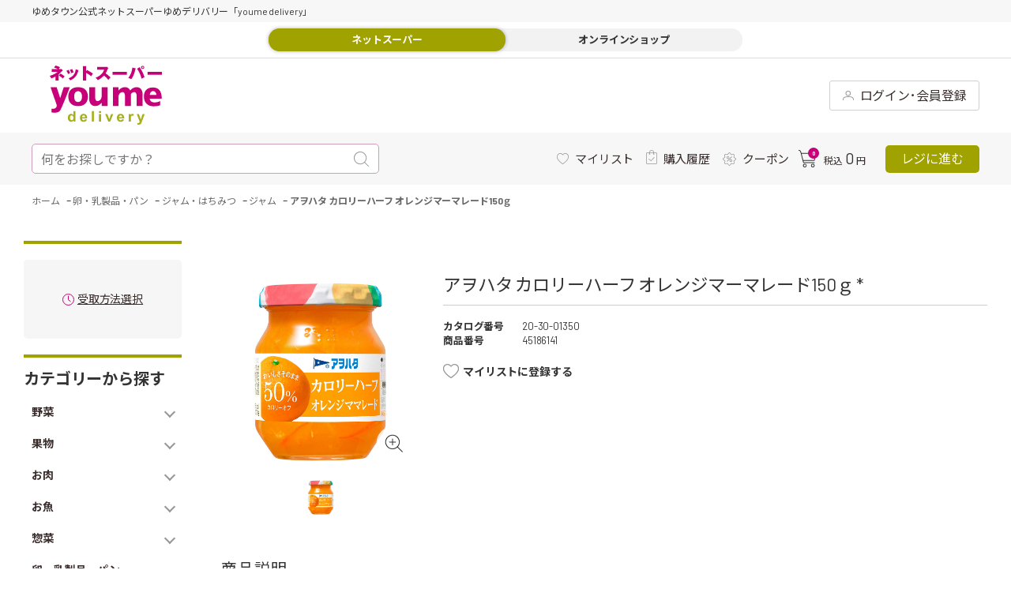

--- FILE ---
content_type: text/html; charset=utf-8
request_url: https://delivery.youmetown.com/shop/g/g45186141/
body_size: 32772
content:
<!DOCTYPE html>
<html data-browse-mode="P" lang="ja" >
<head>
<meta charset="UTF-8">
<title>ゆめデリバリー | youme delivery - ゆめタウン公式ネットスーパーアヲハタ カロリーハーフ オレンジマーマレード150ｇ: 卵・乳製品・パン</title>
<link rel="canonical" href="https://delivery.youmetown.com/shop/g/g45186141/">


<meta name="description" content="ゆめタウン公式ネットスーパー 「ゆめデリバリー」。ゆめタウン・ゆめマート・ユアーズ・サニーのネットスーパーサービスが始まりました。生鮮食品や日用品など、欲しい商品が欲しい日にお近くの店舗からお届けアヲハタ カロリーハーフ オレンジマーマレード150ｇゆめタウンのポイントがどんどん貯まります。">
<meta name="keywords" content="45186141,アヲハタ カロリーハーフ オレンジマーマレード150ｇゆめタウンのポイントがどんどん貯まります。">

<meta name="wwwroot" content="" />
<!-- ▼共通ヘッドテンプレート▼ COMMON_HEAD_TEMPLATE.html  -->
<!-- Google tag (gtag.js) -->
<script async src="https://www.googletagmanager.com/gtag/js?id=AW-11098312122"></script>
<script>
  window.dataLayer = window.dataLayer || [];
  function gtag(){dataLayer.push(arguments);}
  gtag('js', new Date());

  gtag('config', 'AW-11098312122');
</script>

<script async src="https://s.yimg.jp/images/listing/tool/cv/ytag.js"></script>
<script>
window.yjDataLayer = window.yjDataLayer || [];
function ytag() { yjDataLayer.push(arguments); }
ytag({"type":"ycl_cookie"});
</script>

<meta name="viewport" content="width=1200">
<meta name="google-site-verification" content="dnSFdEopGRkgpli0AElthrmLxli1LL4qHHHo2l2P79g" />
<link rel="stylesheet" href="https://fonts.googleapis.com/css?family=Cormorant+SC">
<link rel="stylesheet" type="text/css" href="https://ajax.googleapis.com/ajax/libs/jqueryui/1.12.1/themes/ui-lightness/jquery-ui.min.css">
<link rel="stylesheet" type="text/css" href="https://maxcdn.bootstrapcdn.com/font-awesome/4.7.0/css/font-awesome.min.css">
<link rel="stylesheet" type="text/css" href="/css/sys/reset.css">
<link rel="stylesheet" type="text/css" href="/css/sys/base.css">
<link rel="stylesheet" type="text/css" href="/css/sys/base_form.css">
<link rel="stylesheet" type="text/css" href="/css/sys/base_misc.css">
<link rel="stylesheet" type="text/css" href="/css/sys/layout.css">
<link rel="stylesheet" type="text/css" href="/css/sys/block_common.css">
<link rel="stylesheet" type="text/css" href="/css/sys/block_customer.css">
<link rel="stylesheet" type="text/css" href="/css/sys/block_goods.css">
<link rel="stylesheet" type="text/css" href="/css/sys/block_order.css">
<link rel="stylesheet" type="text/css" href="/css/sys/block_misc.css">
<link rel="stylesheet" type="text/css" href="/css/usr/slick.css">
<link rel="stylesheet" type="text/css" href="/css/usr/swiper.min.css">
<link rel="stylesheet" type="text/css" href="/css/usr/lightbox.css">
<link rel="stylesheet" type="text/css" href="/css/usr/base.css">
<link rel="stylesheet" type="text/css" href="/css/usr/layout.css">
<link rel="stylesheet" type="text/css" href="/css/usr/block.css">
<link rel="stylesheet" type="text/css" href="/css/usr/user.css">
<link rel="stylesheet" type="text/css" href="/css/usr/style.css">
<link rel="stylesheet" type="text/css" href="/css/usr/category.css">
<script src="https://ajax.googleapis.com/ajax/libs/jquery/1.11.1/jquery.min.js"></script>
<script src="https://ajax.googleapis.com/ajax/libs/jqueryui/1.12.1/jquery-ui.min.js"></script>
<script src="/lib/jquery.cookie.js"></script>
<script src="/lib/jquery.balloon.js"></script>
<script src="/lib/goods/jquery.tile.min.js"></script>
<script src="/lib/modernizr-custom.js"></script>
<script src="/lib/jquery.lazyload.min.js"></script>
<script src="/lib/goods/lightbox.js"></script>
<script src="/js/sys/common.js"></script>
<script src="/js/sys/search_suggest.js"></script>
<script src="/js/sys/sys.js"></script>
<script src="/js/sys/ui.js"></script>
<script src="/js/usr/slick.min.js"></script>
<script src="/js/usr/swiper.min.js"></script>
<script src="/js/usr/user.js"></script>
<script src="/js/usr/custom.js"></script>
<script src="/lib/lazyload.min.js"></script>
<script src="/lib/jquery.inview.min.js"></script>
<!-- og -->
<meta property="og:type" content="article">
<meta property="og:site_name" content="ゆめデリバリー | youme delivery - ゆめタウン公式ネットスーパー">
<meta property="og:image" content="https://delivery.youmetown.com/img/share/youmetown_logo_fb_og.png">
<meta property="og:title" content="ゆめデリバリー | youme delivery - ゆめタウン公式ネットスーパー">
<meta property="og:description" content="ゆめタウン・ゆめマート・LECT・ユアーズのネットスーパーサービスが始まりました。生鮮食品や日用品など、欲しい商品が欲しい日にお近くの店舗からお届けするサービスです。">
<!-- / og -->
<link rel="SHORTCUT ICON" href="/favicon.ico">
<!-- etm meta -->
<meta property="etm:device" content="desktop" />
<meta property="etm:page_type" content="goods" />
<meta property="etm:cart_item" content="[]" />
<meta property="etm:attr" content="" />
<meta property="etm:goods_detail" content="{&quot;goods&quot;:&quot;45186141&quot;,&quot;category&quot;:&quot;203015&quot;,&quot;name&quot;:&quot;アヲハタ カロリーハーフ オレンジマーマレード150ｇ&quot;,&quot;variation_name1&quot;:&quot;&quot;,&quot;variation_name2&quot;:&quot;&quot;,&quot;item_code&quot;:&quot;5356989&quot;,&quot;backorder_fg&quot;:&quot;0&quot;,&quot;s_dt&quot;:&quot;&quot;,&quot;f_dt&quot;:&quot;&quot;,&quot;release_dt&quot;:&quot;&quot;,&quot;regular&quot;:&quot;0&quot;,&quot;set_fg&quot;:&quot;0&quot;,&quot;stock_status&quot;:&quot;1&quot;,&quot;price&quot;:&quot;258&quot;,&quot;sale_fg&quot;:&quot;false&quot;,&quot;brand&quot;:&quot;&quot;,&quot;brand_name&quot;:&quot;&quot;,&quot;category_name&quot;:&quot;ジャム&quot;,&quot;category_code1&quot;:&quot;20&quot;,&quot;category_name1&quot;:&quot;卵・乳製品・パン&quot;,&quot;category_code2&quot;:&quot;2030&quot;,&quot;category_name2&quot;:&quot;ジャム・はちみつ&quot;,&quot;category_code3&quot;:&quot;203015&quot;,&quot;category_name3&quot;:&quot;ジャム&quot;,&quot;category_code4&quot;:&quot;203015&quot;,&quot;category_name4&quot;:&quot;ジャム&quot;}" />
<meta property="etm:goods_keyword" content="[{&quot;goods&quot;:&quot;45186141&quot;,&quot;stock&quot;:&quot;5356989&quot;},{&quot;goods&quot;:&quot;45186141&quot;,&quot;stock&quot;:&quot;203001350&quot;},{&quot;goods&quot;:&quot;45186141&quot;,&quot;stock&quot;:&quot;20-30-01350&quot;},{&quot;goods&quot;:&quot;45186141&quot;,&quot;stock&quot;:&quot;45186141&quot;},{&quot;goods&quot;:&quot;45186141&quot;,&quot;stock&quot;:&quot;アヲハタ&quot;},{&quot;goods&quot;:&quot;45186141&quot;,&quot;stock&quot;:&quot;アヲハタカロリーハーフ&quot;},{&quot;goods&quot;:&quot;45186141&quot;,&quot;stock&quot;:&quot;オレンジ&quot;},{&quot;goods&quot;:&quot;45186141&quot;,&quot;stock&quot;:&quot;オレンジマーマレード150Ｇ&quot;},{&quot;goods&quot;:&quot;45186141&quot;,&quot;stock&quot;:&quot;オレンジママレード&quot;},{&quot;goods&quot;:&quot;45186141&quot;,&quot;stock&quot;:&quot;カロリーハーフ&quot;},{&quot;goods&quot;:&quot;45186141&quot;,&quot;stock&quot;:&quot;ジャム&quot;},{&quot;goods&quot;:&quot;45186141&quot;,&quot;stock&quot;:&quot;繧ｸ繝｣繝繝ｻ縺ｯ縺｡縺ｿ縺､&quot;}]" />
<meta property="etm:goods_event" content="[]" />
<meta property="etm:goods_genre" content="[]" />

<!-- Google Tag Manager -->
<script>(function(w,d,s,l,i){w[l]=w[l]||[];w[l].push({'gtm.start':
new Date().getTime(),event:'gtm.js'});var f=d.getElementsByTagName(s)[0],
j=d.createElement(s),dl=l!='dataLayer'?'&l='+l:'';j.async=true;j.src=
'https://www.googletagmanager.com/gtm.js?id='+i+dl;f.parentNode.insertBefore(j,f);
})(window,document,'script','dataLayer','GTM-MT4JC9C');</script>
<!-- End Google Tag Manager -->
<!-- ▲共通ヘッドテンプレート▲ COMMON_HEAD_TEMPLATE.html  -->






<script src="/js/sys/goods_ajax_cart_detail.js"></script>







	
	<script src="/js/sys/goods_ajax_bookmark_detail.js"></script>
	


<script src="/js/sys/goods_ajax_quickview.js"></script>

<script src="/js/sys/goods_ajax_info.js"></script>


<!-- Global site tag (gtag.js) - Google Analytics -->
<script async src="https://www.googletagmanager.com/gtag/js?id=G-962H2MDW7R"></script>
<script>
  const trackingcode = "G-962H2MDW7R";
  window.dataLayer = window.dataLayer || [];
  function gtag(){dataLayer.push(arguments);}
  gtag('js', new Date());
  
    gtag('config', trackingcode, { user_id: null });
  
</script>




</head>
<body class="page-goods" >





<div class="wrapper">
	
	

	

	

	
    
		
		<h1 class="optimaized-h1 container">アヲハタ カロリーハーフ オレンジマーマレード150ｇ </h1>
		
			
					<!-- ▼共通ヘッダー▼ COMMON_HEADER.html  -->
<div id="pt"><a href=""><span>上へ</span></a></div>
<!--btt-->
<div class="sub-cart">
	<div class="fx-cart">
		<div class="stats">
			<div class="ico-cart">
				<div class="ico-cart-inr">
					<svg xmlns="http://www.w3.org/2000/svg" viewBox="0 0 22 22.33">
						<defs>
							<style>.ico-cart-1 {
								fill: #333;
							}</style>
						</defs>
						<g id="layer_2" data-name="layer 2">
							<g>
								<path class="ico-cart-1" d="M21.45,4.55a2.37,2.37,0,0,0-1.8-.84h-16L3.42,3C2.79,1,2.47,0,.5,0A.5.5,0,0,0,0,.5.5.5,0,0,0,.5,1c1.19,0,1.32.26,2,2.32.1.32.21.67.33,1L5.58,15.45c.18.84.63,1.32,1.24,1.32H20a.5.5,0,0,0,0-1H6.82c-.05,0-.18-.15-.27-.55L6.24,14h13a1.44,1.44,0,0,0,1.4-1.16L22,6.46A2.4,2.4,0,0,0,21.45,4.55ZM21,6.27l-1.35,6.36a.43.43,0,0,1-.42.36H6L3.92,4.71H19.65a1.38,1.38,0,0,1,1,.48A1.32,1.32,0,0,1,21,6.27Z"/>
								<path class="ico-cart-1" d="M7.92,17.62A2.36,2.36,0,1,0,10.28,20,2.36,2.36,0,0,0,7.92,17.62Zm0,3.71a1.36,1.36,0,0,1,0-2.71,1.36,1.36,0,1,1,0,2.71Z"/>
								<path class="ico-cart-1" d="M18.12,17.62A2.36,2.36,0,1,0,20.48,20,2.36,2.36,0,0,0,18.12,17.62Zm0,3.71A1.36,1.36,0,1,1,19.48,20,1.35,1.35,0,0,1,18.12,21.33Z"/>
							</g>
						</g>
					</svg>
					<div class="n"><span class="js-cart-count"></span></div>
				</div>
			</div>
		</div>
		<div class="price"><span class="c-tax_in">税込</span>
			<div class="n js-cart-total"></div>
			<span class="jp">円</span></div>
	</div>
	<a class="cash-register js-cart-register" href="/shop/cart/cart.aspx"><span>レジに進む</span></a></div>
<!--ヘッダグループ-->
<header class="pane-header" id="header">
	<!--サブヘッダ（fixed）-->
	<div class="sub-header">
		<div class="pc-header">
			<div class="st-two">
				<div class="container">
					<div class="welcome"><a class="logo" href="/shop/">
						<!--youme delivery symbol-->
<!--youme delivery svg logo -->
<!--<img src="/img/assetes/svg/youmedelivery.svg" alt="">  -->

<svg version="1.1" id="レイヤー_1" xmlns="http://www.w3.org/2000/svg" xmlns:xlink="http://www.w3.org/1999/xlink" x="0px"
	 y="0px" viewBox="0 0 128.81 68.29" style="enable-background:new 0 0 128.81 68.29;" xml:space="preserve">
<g>
	<g>
		<g>
			<path style="fill:#C70079;" d="M52.13,46.69c0.57,0,1.13-0.05,1.69-0.17c0.51-0.1,1-0.25,1.48-0.44c0.44-0.18,0.87-0.38,1.28-0.62
				l1.06-0.71l0.84-0.71l0.61-0.62l0.37-0.44l0.13-0.17l-0.03,3.87l6.86,0.01V24.98H59.6l-0.01,10.87l-0.02,0.22l-0.11,0.58
				l-0.23,0.82l-0.4,0.94c-0.17,0.34-0.38,0.65-0.61,0.95c-0.25,0.31-0.54,0.59-0.87,0.83c-0.36,0.25-0.75,0.45-1.17,0.58
				c-0.49,0.15-1,0.22-1.51,0.22c-0.32,0-0.63-0.07-0.92-0.22c-0.26-0.15-0.49-0.34-0.67-0.58l-0.46-0.83l-0.29-0.95l-0.16-0.94
				l-0.06-0.82l-0.01-0.58l0.01-0.22l0-10.87h-6.84l-0.01,12.12l-0.02,0.41l0.01,1.08l0.15,1.53c0.09,0.6,0.23,1.19,0.4,1.76
				c0.19,0.61,0.44,1.2,0.76,1.76c0.32,0.57,0.74,1.09,1.23,1.53c0.53,0.47,1.14,0.85,1.81,1.09
				C50.43,46.57,51.28,46.71,52.13,46.69"/>
			<path style="fill:#C70079;" d="M7.85,45.1l0.08,0.26l0.06,0.27l0.03,0.28l0.01,0.29l-0.01,0.28l-0.03,0.28l-0.05,0.27L7.86,47.3l-0.37,0.83
				l-0.53,0.65l-0.65,0.48l-0.75,0.33l-0.82,0.2l-0.87,0.09l-0.89,0l-0.87-0.07v4.25l1.44,0.21l1.47,0.12l1.47-0.02
				c0.48-0.03,0.95-0.09,1.42-0.18c0.45-0.09,0.89-0.22,1.33-0.38c0.42-0.16,0.82-0.36,1.19-0.6c0.37-0.24,0.72-0.53,1.01-0.86
				c0.32-0.35,0.58-0.74,0.79-1.15c0.59-1.18,1.16-2.36,1.7-3.56c0.62-1.36,1.21-2.73,1.8-4.11c0.61-1.45,1.21-2.89,1.79-4.35
				l1.69-4.26l1.49-3.87l1.19-3.15l0.78-2.13l0.28-0.78h-6.9l-4.05,12.59L7.93,24.98H0.91l0.2,0.59l0.54,1.6l0.81,2.39l1,2.94
				l1.12,3.25l1.16,3.34l1.12,3.19L7.85,45.1"/>
			<path style="fill:#C70079;" d="M93.2,33.01l0.28-0.44l0.34-0.43l0.39-0.39l0.46-0.35l0.53-0.29l0.59-0.23l0.68-0.14l0.76-0.05
				c0.32-0.01,0.63,0.07,0.92,0.22c0.26,0.15,0.49,0.34,0.67,0.58l0.46,0.82l0.29,0.95l0.16,0.94l0.06,0.82l0.01,0.58l0,0.22
				l0,10.87h6.84l0-12.12l0.02-0.41l-0.01-1.09l-0.15-1.54c-0.09-0.59-0.23-1.18-0.41-1.76c-0.18-0.61-0.44-1.2-0.76-1.76
				c-0.33-0.57-0.74-1.09-1.23-1.54c-0.53-0.47-1.14-0.84-1.81-1.09c-0.8-0.28-1.64-0.43-2.49-0.41c-0.56,0-1.13,0.05-1.68,0.17
				c-0.51,0.1-1,0.25-1.49,0.44c-0.44,0.17-0.87,0.38-1.28,0.62l-1.07,0.71l-0.84,0.71l-0.61,0.62l-0.37,0.44l-0.13,0.17l-0.06-0.17
				l-0.21-0.44l-0.37-0.62l-0.57-0.71l-0.79-0.71c-0.32-0.24-0.67-0.45-1.04-0.62c-0.42-0.2-0.86-0.34-1.31-0.44
				c-0.53-0.12-1.07-0.17-1.61-0.17c-0.57,0-1.13,0.05-1.69,0.17c-0.51,0.1-1,0.25-1.48,0.44c-0.44,0.17-0.87,0.38-1.28,0.62
				l-1.06,0.71L80,27.63l-0.61,0.62l-0.38,0.44l-0.12,0.17l0.03-3.87l-6.42-0.01v21.71h6.39l0.01-10.87l0.02-0.22l0.11-0.58
				l0.23-0.82l0.39-0.94c0.17-0.34,0.37-0.65,0.61-0.95c0.25-0.31,0.54-0.59,0.87-0.82c0.35-0.25,0.75-0.45,1.17-0.58
				c0.49-0.15,1-0.22,1.51-0.22c0.32-0.01,0.64,0.07,0.92,0.22c0.26,0.15,0.49,0.34,0.67,0.58l0.46,0.82l0.29,0.95l0.16,0.94
				l0.07,0.82l0.01,0.58l0,0.22l0,10.87h6.84l0-12.12V33.01"/>
			<path style="fill:#C70079;" d="M43.69,35.42l-0.05-1.24c-0.05-0.59-0.15-1.17-0.29-1.75c-0.16-0.69-0.39-1.36-0.69-2
				c-0.33-0.72-0.75-1.39-1.26-2c-0.57-0.68-1.24-1.27-1.99-1.75c-0.89-0.56-1.87-0.97-2.89-1.23c-1.29-0.32-2.62-0.48-3.96-0.47
				c-1.34-0.01-2.67,0.14-3.96,0.47c-1.02,0.26-2,0.67-2.9,1.23c-0.75,0.48-1.43,1.06-2,1.74c-0.51,0.61-0.94,1.28-1.27,2
				c-0.3,0.64-0.53,1.31-0.7,2c-0.14,0.58-0.24,1.16-0.3,1.75l-0.05,1.23l0.02,0.47l-0.02,0.47l0.05,1.24
				c0.06,0.59,0.16,1.17,0.3,1.74c0.17,0.69,0.4,1.36,0.7,2c0.33,0.72,0.76,1.39,1.27,2c0.57,0.68,1.25,1.27,2,1.75
				c0.9,0.56,1.88,0.97,2.9,1.24c1.29,0.33,2.63,0.48,3.96,0.47c1.34,0.02,2.67-0.14,3.96-0.47c1.02-0.26,2-0.68,2.89-1.24
				c0.75-0.48,1.43-1.06,1.99-1.74c0.5-0.61,0.93-1.28,1.26-2c0.3-0.64,0.53-1.32,0.69-2c0.14-0.57,0.23-1.16,0.29-1.75l0.05-1.23
				l-0.02-0.47L43.69,35.42z M37,36.12l-0.03,0.7l-0.12,0.99l-0.29,1.14c-0.13,0.4-0.3,0.78-0.51,1.14c-0.21,0.37-0.48,0.7-0.8,0.99
				c-0.34,0.3-0.73,0.54-1.16,0.7c-0.5,0.18-1.04,0.27-1.58,0.27c-0.53,0-1.07-0.08-1.57-0.27c-0.42-0.16-0.82-0.4-1.15-0.7
				c-0.32-0.29-0.59-0.62-0.8-0.99c-0.21-0.36-0.38-0.74-0.51-1.14l-0.28-1.14l-0.12-0.99l-0.02-0.7l0-0.27l0-0.27l0.02-0.7
				l0.12-0.99l0.28-1.14c0.13-0.4,0.3-0.78,0.51-1.14c0.22-0.37,0.48-0.71,0.8-0.99c0.33-0.3,0.73-0.54,1.15-0.7
				c0.5-0.18,1.04-0.27,1.57-0.27c0.54-0.01,1.07,0.08,1.58,0.27c0.43,0.16,0.82,0.4,1.16,0.7c0.31,0.29,0.58,0.62,0.8,0.99
				c0.21,0.36,0.38,0.74,0.51,1.14l0.29,1.14l0.12,0.99l0.03,0.7l-0.01,0.27L37,36.12z"/>
			<path style="fill:#C70079;" d="M128.5,37.62l0-1.45c-0.03-0.69-0.1-1.37-0.21-2.06c-0.12-0.8-0.32-1.59-0.57-2.36
				c-0.27-0.83-0.64-1.62-1.1-2.36c-0.48-0.77-1.08-1.47-1.78-2.05c-0.78-0.64-1.68-1.14-2.64-1.46c-1.18-0.38-2.41-0.57-3.66-0.55
				c-1.37-0.02-2.75,0.17-4.07,0.55c-1.03,0.31-2,0.8-2.86,1.46c-0.74,0.57-1.37,1.27-1.86,2.05c-0.46,0.74-0.82,1.53-1.07,2.36
				c-0.23,0.77-0.39,1.56-0.47,2.36c-0.08,0.68-0.1,1.37-0.09,2.05l0.1,1.45l0.08,0.55l0.06,0.38l0.25,1
				c0.14,0.48,0.32,0.96,0.52,1.42c0.25,0.57,0.55,1.11,0.9,1.63c0.39,0.59,0.85,1.13,1.36,1.63c0.58,0.55,1.22,1.03,1.91,1.42
				c0.8,0.45,1.66,0.79,2.55,1.01c1.08,0.26,2.18,0.39,3.29,0.38l2.04-0.05l1.66-0.15l1.31-0.21l1-0.24l0.72-0.24l0.47-0.21
				l0.26-0.15l0.08-0.06l0-4.75l-0.11,0.07l-0.34,0.18l-0.54,0.25l-0.74,0.29l-0.92,0.29l-1.1,0.25l-1.26,0.18l-1.41,0.07
				c-0.59,0-1.18-0.06-1.75-0.19c-0.47-0.11-0.92-0.27-1.33-0.5c-0.36-0.19-0.68-0.43-0.97-0.71c-0.25-0.24-0.48-0.51-0.67-0.8
				l-0.42-0.81l-0.23-0.71l-0.09-0.5l-0.02-0.19h13.68L128.5,37.62z M114.91,34.01l0.08-0.92l0.22-0.85l0.35-0.78l0.46-0.67
				l0.56-0.56l0.64-0.42l0.71-0.26l0.76-0.09l0.76,0.09l0.71,0.26l0.64,0.42l0.56,0.56l0.47,0.67l0.35,0.78l0.22,0.85l0.08,0.92
				H114.91z"/>
		</g>
		<g>
			<path style="fill:#A6B118;" d="M29.53,64.72h-2.2v-1.29c-0.37,0.5-0.8,0.88-1.29,1.12c-0.5,0.25-1,0.37-1.5,0.37
				c-1.03,0-1.91-0.41-2.64-1.22c-0.73-0.82-1.1-1.95-1.1-3.42c0-1.49,0.36-2.63,1.07-3.41c0.71-0.78,1.61-1.17,2.7-1.17
				c1,0,1.86,0.41,2.59,1.23v-4.38h2.36V64.72z M23.22,60.12c0,0.94,0.13,1.62,0.39,2.04c0.38,0.61,0.91,0.91,1.6,0.91
				c0.54,0,1.01-0.23,1.39-0.68c0.38-0.46,0.57-1.14,0.57-2.05c0-1.01-0.18-1.74-0.56-2.19c-0.37-0.45-0.84-0.67-1.42-0.67
				c-0.56,0-1.03,0.22-1.41,0.66C23.41,58.59,23.22,59.24,23.22,60.12"/>
			<path style="fill:#A6B118;" d="M40.48,61.91l2.36,0.39c-0.3,0.85-0.78,1.5-1.43,1.95c-0.65,0.45-1.47,0.67-2.45,0.67
				c-1.55,0-2.7-0.5-3.45-1.5c-0.59-0.8-0.88-1.81-0.88-3.04c0-1.46,0.39-2.6,1.16-3.43c0.77-0.83,1.75-1.24,2.94-1.24
				c1.33,0,2.38,0.43,3.15,1.3c0.77,0.87,1.14,2.19,1.1,3.98h-5.92c0.02,0.69,0.21,1.23,0.57,1.61c0.36,0.38,0.82,0.58,1.36,0.58
				c0.37,0,0.68-0.1,0.93-0.3C40.16,62.67,40.35,62.35,40.48,61.91 M40.61,59.55c-0.02-0.68-0.19-1.19-0.53-1.54
				c-0.34-0.35-0.75-0.53-1.23-0.53c-0.52,0-0.94,0.19-1.28,0.56c-0.34,0.37-0.5,0.87-0.5,1.51H40.61z"/>
			<rect x="48.33" y="52.55" style="fill:#A6B118;" width="2.36" height="12.16"/>
			<path style="fill:#A6B118;" d="M56.56,52.55h2.36v2.16h-2.36V52.55z M56.56,55.9h2.36v8.81h-2.36V55.9z"/>
			<path style="fill:#A6B118;" d="M67.25,64.72l-3.6-8.81h2.48l1.68,4.5l0.49,1.5c0.13-0.38,0.21-0.63,0.24-0.76c0.08-0.25,0.16-0.5,0.25-0.75
				l1.7-4.5h2.43l-3.55,8.81H67.25z"/>
			<path style="fill:#A6B118;" d="M82.99,61.91l2.36,0.39c-0.3,0.85-0.78,1.5-1.43,1.95c-0.65,0.45-1.47,0.67-2.45,0.67
				c-1.55,0-2.7-0.5-3.45-1.5c-0.59-0.8-0.88-1.81-0.88-3.04c0-1.46,0.39-2.6,1.16-3.43c0.77-0.83,1.75-1.24,2.93-1.24
				c1.33,0,2.38,0.43,3.15,1.3c0.77,0.87,1.13,2.19,1.1,3.98h-5.92c0.02,0.69,0.21,1.23,0.57,1.61c0.37,0.38,0.82,0.58,1.36,0.58
				c0.37,0,0.68-0.1,0.93-0.3C82.67,62.67,82.86,62.35,82.99,61.91 M83.13,59.55c-0.02-0.68-0.19-1.19-0.53-1.54
				c-0.34-0.35-0.75-0.53-1.23-0.53c-0.52,0-0.94,0.19-1.28,0.56c-0.34,0.37-0.5,0.87-0.5,1.51H83.13z"/>
			<path style="fill:#A6B118;" d="M93.11,64.72h-2.36V55.9h2.2v1.25c0.38-0.59,0.71-0.98,1.01-1.17c0.3-0.19,0.64-0.28,1.02-0.28
				c0.54,0,1.06,0.15,1.56,0.44l-0.73,2.03c-0.4-0.25-0.77-0.38-1.11-0.38c-0.33,0-0.61,0.09-0.84,0.27
				c-0.23,0.18-0.41,0.51-0.54,0.98c-0.13,0.47-0.2,1.46-0.2,2.95V64.72z"/>
			<path style="fill:#A6B118;" d="M99.87,55.9h2.51l2.14,6.26l2.09-6.26h2.45l-3.16,8.48l-0.56,1.53c-0.21,0.51-0.41,0.91-0.59,1.18
				c-0.19,0.27-0.4,0.49-0.65,0.66c-0.24,0.17-0.54,0.3-0.9,0.39c-0.36,0.09-0.76,0.14-1.21,0.14c-0.45,0-0.9-0.05-1.34-0.14
				l-0.21-1.83c0.37,0.07,0.7,0.11,1,0.11c0.55,0,0.96-0.16,1.22-0.48c0.26-0.32,0.47-0.72,0.61-1.22L99.87,55.9z"/>
		</g>
	</g>
	<g>
		<path style="fill:#C70079;" d="M12.02,4.18c0.72,0,1.06-0.15,1.32-0.28l1.74,1.72c-0.19,0.15-0.43,0.32-0.87,0.78
			c-2.59,2.69-2.78,2.88-4.03,3.9v7.11H6.66v-4.8c-1.68,0.99-3.1,1.66-4.88,2.24C1.29,13.82,0.62,12.74,0,11.91
			c4.14-1.12,7.29-3.01,9.07-4.71H2.2V4.18h7.36C9.37,4.09,6.95,2.88,4.98,2.43L6.57,0c2.01,0.5,3.94,1.29,5.17,1.89
			c-0.62,0.77-0.93,1.29-1.46,2.3H12.02z M12.36,9.26c1.15,0.63,3.65,2.26,4.69,3.21c-0.57,0.56-1.67,2.09-1.93,2.52
			c-1.1-1.1-3.52-2.76-4.77-3.45L12.36,9.26z"/>
		<path style="fill:#C70079;" d="M21.71,5c0.62,1.05,1.34,2.56,1.76,3.73c-0.27,0.09-1.53,0.54-2.5,1.08c-0.45-1.29-1.32-2.97-1.82-3.79
			L21.71,5z M32.87,5.3c0.15,0.04,0.3,0.09,0.3,0.24c0,0.13-0.11,0.22-0.36,0.34c-1.02,4-2.97,8.55-9.2,11.22
			c-0.45-0.65-1.38-1.7-2.08-2.32c7.17-2.67,7.97-7.94,8.29-10.4L32.87,5.3z M25.66,4.05c0.98,1.59,1.49,3.21,1.67,3.77
			c-1.53,0.5-2.25,0.82-2.59,0.97c-0.38-1.18-1.12-2.8-1.67-3.75L25.66,4.05z"/>
		<path style="fill:#C70079;" d="M42.68,5.17c2.16,0.99,5.15,2.67,6.85,4.22c-0.51,0.73-1.55,2.32-2.01,3.01c-2.03-1.94-4.9-3.49-5.81-3.92
			v8.78h-3.65V0.58l3.6,0.11c0.25,0,0.44,0,0.44,0.22c0,0.19-0.23,0.32-0.38,0.39v5.38L42.68,5.17z"/>
		<path style="fill:#C70079;" d="M54.51,4.82V1.59h9.6c0.15,0,0.95,0,1.42-0.21l1.67,1.51c-0.28,0.37-0.49,0.8-0.68,1.27
			c-0.83,1.96-1.32,3.14-2.38,4.8c0.97,0.65,4.3,3.25,5.68,4.82c-0.64,0.63-1.97,2.15-2.52,2.86c-1.55-2.11-3.84-4.2-5.09-5.1
			c-1.23,1.4-3.94,4-7.1,5.34c-1.06-1.62-1.78-2.32-2.44-2.89c2.61-0.86,7.95-3.57,9.75-9.17H54.51z"/>
		<path style="fill:#C70079;" d="M88.57,7.28v3.36H72.11V7.28H88.57z"/>
		<path style="fill:#C70079;" d="M98.43,3.29c0.28,0.07,0.44,0.11,0.44,0.32c0,0.21-0.23,0.3-0.45,0.37c-1.42,6.11-2.55,8.57-4.84,11.82
			c-1.17-0.65-2.23-1.18-3.39-1.53c2.88-3.38,4.43-8.48,4.69-11.93L98.43,3.29z M103.11,1.9c1.21,1.49,4.39,6.76,5.68,11.56
			c-1.4,0.65-1.48,0.71-3.43,1.72c-1-4.93-3.67-9.6-5.13-11.37L103.11,1.9z M106.69,4.01c-1.02,0-1.86-0.82-1.86-1.85
			c0-1.01,0.83-1.83,1.86-1.83c1.02,0,1.85,0.82,1.85,1.83C108.54,3.19,107.71,4.01,106.69,4.01z M106.69,1.33
			c-0.47,0-0.87,0.37-0.87,0.84c0,0.49,0.4,0.86,0.87,0.86c0.47,0,0.87-0.37,0.87-0.86C107.56,1.7,107.16,1.33,106.69,1.33z"/>
		<path style="fill:#C70079;" d="M128.81,7.28v3.36h-16.47V7.28H128.81z"/>
	</g>
</g>
</svg>


					</a>
						<div class="search-bar il ico-magnifying-glass">
							<form name="frmSearch" method="get" action="/shop/goods/search.aspx"><input type="hidden" name="search" value="x"><input type="search" value="" tabindex="1" id="keyword1" placeholder="何をお探しですか？" title="キーワード" name="keyword" data-suggest-submit="on" autocomplete="off"/>
								<button type="submit">
									<svg xmlns="http://www.w3.org/2000/svg" viewBox="0 0 19 19">
										<defs>
											<style>.ico-magnifying-glass-1 {
												fill: #999;
											}</style>
										</defs>
										<g id="layer_2" data-name="layer 2">
											<g>
												<path class="ico-magnifying-glass-1" d="M18.85,18.15l-4.72-4.72a8.12,8.12,0,1,0-.7.7l4.72,4.72a.48.48,0,0,0,.7,0A.48.48,0,0,0,18.85,18.15ZM1,8.08a7.09,7.09,0,1,1,12.1,5h0A7.09,7.09,0,0,1,1,8.08Z"/>
											</g>
										</g>
									</svg>
								</button>
							</form>
						</div>
						<nav class="fa">
<!--						<a class="il ico-beginner _4beginner" href="/shop/secure/info01.aspx">
						    <svg xmlns="http://www.w3.org/2000/svg" viewBox="0 0 16.5 22">
								<defs>
									<style>.ico-beginner-1 {
										fill: #999;
									}</style>
								</defs>
								<g>
									<g>
										<path class="ico-beginner-1" d="M15.92.15A1.22,1.22,0,0,0,14.66.2L9,3.41a1.68,1.68,0,0,1-1.42,0L1.84.2A1.24,1.24,0,0,0,.57.15,1.25,1.25,0,0,0,0,1.28v15a2.74,2.74,0,0,0,1.28,2.19L7,21.69A2.54,2.54,0,0,0,8.25,22a2.57,2.57,0,0,0,1.27-.31l5.7-3.2A2.77,2.77,0,0,0,16.5,16.3v-15A1.24,1.24,0,0,0,15.92.15ZM7.54,20.7l-5.7-3.2a1.59,1.59,0,0,1-.7-1.2v-15a1.38,1.38,0,0,1,0-.14l.13.05L7,4.4a2.65,2.65,0,0,0,1.27.31V20.86A1.43,1.43,0,0,1,7.54,20.7Z"/>
									</g>
								</g>
							</svg>

        					<span>初めての方へ</span></a>
        					<a class="il ico-question _4logged-in-user" href="/shop/secure/lp_04.aspx">
							<svg xmlns="http://www.w3.org/2000/svg" viewBox="0 0 10 16.55">
								<defs>
									<style>.cls-1 {
										fill: #999;
									}</style>
								</defs>
								<title>ico-question</title>
								<g id="レイヤー_2" data-name="レイヤー 2">
									<g id="上部共通メニュー_ログイン後" data-name="上部共通メニュー ログイン後">
										<path class="cls-1" d="M8.5,1.25A4.81,4.81,0,0,0,6.9.32,5.86,5.86,0,0,0,5,0,5.62,5.62,0,0,0,3,.33a5.1,5.1,0,0,0-1.58.94A4.41,4.41,0,0,0,.38,2.77,4.76,4.76,0,0,0,0,4.36a.39.39,0,0,0,.39.4H2.71a.39.39,0,0,0,.39-.33,2.09,2.09,0,0,1,.45-1.08A1.77,1.77,0,0,1,5,2.78a1.84,1.84,0,0,1,1.42.56,2,2,0,0,1,.51,1.39,1.86,1.86,0,0,1-.2.81,6,6,0,0,1-.49.79L4.73,8.23a5.2,5.2,0,0,0-1.18,2.83v.5c0,.11,0,.21.18.21H6.35c.09,0,.22-.07.22-.18v-.32a1.89,1.89,0,0,1,.2-.86,5.28,5.28,0,0,1,.57-.92L8.83,7.73a7.88,7.88,0,0,0,.84-1.37A3.72,3.72,0,0,0,10,4.76a4.76,4.76,0,0,0-.4-2A4.35,4.35,0,0,0,8.5,1.25Z"/>
										<path class="cls-1" d="M5.08,13.05A1.75,1.75,0,1,0,6.83,14.8,1.75,1.75,0,0,0,5.08,13.05Z"/>
									</g>
								</g>
							</svg>
							<span>よくある質問</span></a>
-->
							<a class="il ico-human _4members" href="/shop/customer/redirect_top.aspx">
							<svg xmlns="http://www.w3.org/2000/svg" viewBox="0 0 14.6 12.78">
								<defs>
									<style>.ico-human-1 {
										fill: #999;
									}</style>
								</defs>
								<g id="layer_2" data-name="layer 2">
									<g>
										<path class="ico-human-1" d="M7.12,6.88a3.44,3.44,0,1,1,3.44-3.44A3.44,3.44,0,0,1,7.12,6.88ZM7.12,1A2.44,2.44,0,1,0,9.56,3.44,2.44,2.44,0,0,0,7.12,1Z"/>
										<path class="ico-human-1" d="M14.1,12.78a.51.51,0,0,1-.5-.5c0-3.14-2.31-3.76-6.3-3.76S1,9.14,1,12.28a.5.5,0,0,1-1,0C0,7.89,3.77,7.52,7.3,7.52s7.3.37,7.3,4.76A.5.5,0,0,1,14.1,12.78Z"/>
									</g>
								</g>
							</svg>
							<span>ログイン･会員登録</span></a></nav>
						<a class="cart js-cart-register" href="/shop/cart/cart.aspx">
							<div class="stats">
								<div class="ico-cart">
									<div class="ico-cart-inr">
										<svg xmlns="http://www.w3.org/2000/svg" viewBox="0 0 22 22.33">
											<defs>
												<style>.ico-cart-1 {
													fill: #333;
												}</style>
											</defs>
											<g id="layer_2" data-name="layer 2">
												<g>
													<path class="ico-cart-1" d="M21.45,4.55a2.37,2.37,0,0,0-1.8-.84h-16L3.42,3C2.79,1,2.47,0,.5,0A.5.5,0,0,0,0,.5.5.5,0,0,0,.5,1c1.19,0,1.32.26,2,2.32.1.32.21.67.33,1L5.58,15.45c.18.84.63,1.32,1.24,1.32H20a.5.5,0,0,0,0-1H6.82c-.05,0-.18-.15-.27-.55L6.24,14h13a1.44,1.44,0,0,0,1.4-1.16L22,6.46A2.4,2.4,0,0,0,21.45,4.55ZM21,6.27l-1.35,6.36a.43.43,0,0,1-.42.36H6L3.92,4.71H19.65a1.38,1.38,0,0,1,1,.48A1.32,1.32,0,0,1,21,6.27Z"/>
													<path class="ico-cart-1" d="M7.92,17.62A2.36,2.36,0,1,0,10.28,20,2.36,2.36,0,0,0,7.92,17.62Zm0,3.71a1.36,1.36,0,0,1,0-2.71,1.36,1.36,0,1,1,0,2.71Z"/>
													<path class="ico-cart-1" d="M18.12,17.62A2.36,2.36,0,1,0,20.48,20,2.36,2.36,0,0,0,18.12,17.62Zm0,3.71A1.36,1.36,0,1,1,19.48,20,1.35,1.35,0,0,1,18.12,21.33Z"/>
												</g>
											</g>
										</svg>
										<div class="n"><span class="js-cart-count"></span></div>
									</div>
								</div>
							</div>
							<div class="price"><span class="c-tax_in">税込</span>
								<div class="n js-cart-total"></div>
								<span class="jp">円</span></div>
						</a><a href="/shop/cart/cart.aspx" class="c-btn -register js-cart-register">レジに進む</a></div>
				</div>
			</div>
		</div>
		<div class="sp-header">
			<nav class="pane-globalnav">
				<div class="container">
					<div class="block-globalnav">
						<div class="us-bar">
							<button class="ctg ico-b-ctg" id="sub-ctg"><span>カテゴリー</span>
								<svg xmlns="http://www.w3.org/2000/svg" viewBox="0 0 10.66 5.83">
									<defs>
										<style>.ico-b-ctg-1 {
											fill: none;
											stroke: #999;
											stroke-linecap: round;
											stroke-linejoin: round;
										}</style>
									</defs>
									<g id="dlayer_2" data-name="dlayer 2">
										<g>
											<polyline class="ico-b-ctg-1" points="10.16 0.5 5.33 5.33 0.5 0.5"/>
										</g>
									</g>
								</svg>
							</button>
							<div class="search-bar il ico-magnifying-glass">
								<form name="frmSearch" method="get" action="/shop/goods/search.aspx"><input type="hidden" name="search" value="x"><input type="search" value="" tabindex="1" id="keyword2" placeholder="何をお探しですか？" title="キーワード" name="keyword" data-suggest-submit="on" autocomplete="off"/>
									<button type="submit">
										<svg xmlns="http://www.w3.org/2000/svg" viewBox="0 0 19 19">
											<defs>
												<style>.ico-magnifying-glass-1 {
													fill: #999;
												}</style>
											</defs>
											<g id="layer_2" data-name="layer 2">
												<g>
													<path class="ico-magnifying-glass-1" d="M18.85,18.15l-4.72-4.72a8.12,8.12,0,1,0-.7.7l4.72,4.72a.48.48,0,0,0,.7,0A.48.48,0,0,0,18.85,18.15ZM1,8.08a7.09,7.09,0,1,1,12.1,5h0A7.09,7.09,0,0,1,1,8.08Z"/>
												</g>
											</g>
										</svg>
									</button>
								</form>
							</div>
							<a class="cart js-cart-register" href="/shop/cart/cart.aspx">
								<div class="stats">
									<div class="ico-cart">
										<div class="ico-cart-inr">
											<svg xmlns="http://www.w3.org/2000/svg" viewBox="0 0 22 22.33">
												<defs>
													<style>.ico-cart-1 {
														fill: #333;
													}</style>
												</defs>
												<g id="layer_2" data-name="layer 2">
													<g>
														<path class="ico-cart-1" d="M21.45,4.55a2.37,2.37,0,0,0-1.8-.84h-16L3.42,3C2.79,1,2.47,0,.5,0A.5.5,0,0,0,0,.5.5.5,0,0,0,.5,1c1.19,0,1.32.26,2,2.32.1.32.21.67.33,1L5.58,15.45c.18.84.63,1.32,1.24,1.32H20a.5.5,0,0,0,0-1H6.82c-.05,0-.18-.15-.27-.55L6.24,14h13a1.44,1.44,0,0,0,1.4-1.16L22,6.46A2.4,2.4,0,0,0,21.45,4.55ZM21,6.27l-1.35,6.36a.43.43,0,0,1-.42.36H6L3.92,4.71H19.65a1.38,1.38,0,0,1,1,.48A1.32,1.32,0,0,1,21,6.27Z"/>
														<path class="ico-cart-1" d="M7.92,17.62A2.36,2.36,0,1,0,10.28,20,2.36,2.36,0,0,0,7.92,17.62Zm0,3.71a1.36,1.36,0,0,1,0-2.71,1.36,1.36,0,1,1,0,2.71Z"/>
														<path class="ico-cart-1" d="M18.12,17.62A2.36,2.36,0,1,0,20.48,20,2.36,2.36,0,0,0,18.12,17.62Zm0,3.71A1.36,1.36,0,1,1,19.48,20,1.35,1.35,0,0,1,18.12,21.33Z"/>
													</g>
												</g>
											</svg>
											<div class="n"><span class="js-cart-count"></span></div>
										</div>
									</div>
								</div>
								<div class="price"><span class="c-tax_in">税込</span>
									<div class="n js-cart-total"></div>
									<span class="jp">円</span></div>
							</a></div>
					</div>
				</div>
			</nav>
		</div>
	</div>
	<!--不要-->
	<div class="fullmenu">
		<div class="i-fm">
			<div class="cbx logout"><a class="cart js-cart-register" href="/shop/cart/cart.aspx"><span>買い物かご</span></a></div>
			<div class="lb-normal">
				<ul>
					<li><a class="ico-arrw" href="/shop/"><span>ご利用ガイド</span></a></li>
					<li><a class="ico-arrw" href="/shop/"><span>初めての方へ</span></a></li>
					<li><a class="ico-arrw" href="/shop/"><span>配達について</span></a></li>
					<li><a class="ico-arrw" href="/shop/"><span>会社概要</span></a></li>
					<li><a class="ico-arrw" href="/shop/secure/lp_04.aspx"><span>よくある質問</span></a></li>
					<li><a class="ico-arrw" href="/shop/"><span>お支払い方法について</span></a></li>
					<li><a class="ico-arrw" href="/shop/contact/contact.aspx"><span>お問い合せ</span></a></li>
				</ul>
			</div>
		</div>
	</div>
	<!--不要-->
	<div class="fullctg">
		<div class="i-fc">
			<div class="fc-head">
				<div class="m-tit"><span>カテゴリーから探す</span></div>
				<button class="close">
					<div class="hamburger is-opened"><span></span><span></span><span></span></div>
				</button>
			</div>
		</div>
		<div class="lb-normal">
			<ul>
				<li><a class="ico-arrw" href="/shop/c/c11/"><span>中元</span></a></li>
				<li><a class="ico-arrw" href="/shop/c/c12/"><span>歳暮</span></a></li>
				<li><a class="ico-arrw" href="/shop/c/c13/"><span>通年ギフト</span></a></li>
				<li><a class="ico-arrw" href="/shop/c/c21/"><span>米</span></a></li>
				<li><a class="ico-arrw" href="/shop/c/c22/"><span>ベビー用品</span></a></li>
				<li><a class="ico-arrw" href="/shop/c/c23/"><span>ランドセル</span></a></li>
				<li><a class="ico-arrw" href="/shop/c/c24/"><span>カープバスボール</span></a></li>
				<li><a class="ico-arrw" href="/shop/c/c25/"><span>ロールケーキ</span></a></li>
				<li><a class="ico-arrw" href="/shop/c/c26/"><span>六花亭</span></a></li>
				<li><a class="ico-arrw" href="/shop/c/c31/"><span>おせち</span></a></li>
				<li><a class="ico-arrw" href="/shop/c/c32/"><span>クリスマス</span></a></li>
				<li><a class="ico-arrw" href="/shop/c/c33/"><span>うなぎ</span></a></li>
				<li><a class="ico-arrw" href="/shop/c/c34/"><span>母の日</span></a></li>
				<li><a class="ico-arrw" href="/shop/c/c35/"><span>父の日</span></a></li>
				<li><a class="ico-arrw" href="/shop/c/c41/"><span>化粧品</span></a></li>
				<li><a class="ico-arrw" href="/shop/c/c51/"><span>加工食品</span></a></li>
				<li><a class="ico-arrw" href="/shop/c/c52/"><span>酒</span></a></li>
				<li><a class="ico-arrw" href="/shop/c/c53/"><span>サンドリー</span></a></li>
				<li><a class="ico-arrw" href="/shop/c/c54/"><span>バラエティ文具</span></a></li>
				<li><a class="ico-arrw" href="/shop/c/c55/"><span>日用品ドラッグ</span></a></li>
			</ul>
		</div>
	</div>
	<!--ページ最上部帯-->
	<div class="st-one">
		<div class="container"><h1>ゆめタウン公式ネットスーパーゆめデリバリー「youme delivery」</h1></div>
	</div>
	<!--デリバリー／オンライン Switcher-->
	<div class="p-header_switch">
		<ul class="container">
			<li><span>ネットスーパー</span></li>
			<li><a href="https://www.youmetown.com/shop/">オンラインショップ</a></li>
		</ul>
	</div>
	<!--ヘッダ（デフォルト）-->
	<div class="st-two">
		<div class="container">
			<div class="welcome"><a class="logo" href="/shop/">
				<!--youme delivery symbol-->
<!--youme delivery svg logo -->
<!--<img src="/img/assetes/svg/youmedelivery.svg" alt="">  -->

<svg version="1.1" id="レイヤー_1" xmlns="http://www.w3.org/2000/svg" xmlns:xlink="http://www.w3.org/1999/xlink" x="0px"
	 y="0px" viewBox="0 0 128.81 68.29" style="enable-background:new 0 0 128.81 68.29;" xml:space="preserve">
<g>
	<g>
		<g>
			<path style="fill:#C70079;" d="M52.13,46.69c0.57,0,1.13-0.05,1.69-0.17c0.51-0.1,1-0.25,1.48-0.44c0.44-0.18,0.87-0.38,1.28-0.62
				l1.06-0.71l0.84-0.71l0.61-0.62l0.37-0.44l0.13-0.17l-0.03,3.87l6.86,0.01V24.98H59.6l-0.01,10.87l-0.02,0.22l-0.11,0.58
				l-0.23,0.82l-0.4,0.94c-0.17,0.34-0.38,0.65-0.61,0.95c-0.25,0.31-0.54,0.59-0.87,0.83c-0.36,0.25-0.75,0.45-1.17,0.58
				c-0.49,0.15-1,0.22-1.51,0.22c-0.32,0-0.63-0.07-0.92-0.22c-0.26-0.15-0.49-0.34-0.67-0.58l-0.46-0.83l-0.29-0.95l-0.16-0.94
				l-0.06-0.82l-0.01-0.58l0.01-0.22l0-10.87h-6.84l-0.01,12.12l-0.02,0.41l0.01,1.08l0.15,1.53c0.09,0.6,0.23,1.19,0.4,1.76
				c0.19,0.61,0.44,1.2,0.76,1.76c0.32,0.57,0.74,1.09,1.23,1.53c0.53,0.47,1.14,0.85,1.81,1.09
				C50.43,46.57,51.28,46.71,52.13,46.69"/>
			<path style="fill:#C70079;" d="M7.85,45.1l0.08,0.26l0.06,0.27l0.03,0.28l0.01,0.29l-0.01,0.28l-0.03,0.28l-0.05,0.27L7.86,47.3l-0.37,0.83
				l-0.53,0.65l-0.65,0.48l-0.75,0.33l-0.82,0.2l-0.87,0.09l-0.89,0l-0.87-0.07v4.25l1.44,0.21l1.47,0.12l1.47-0.02
				c0.48-0.03,0.95-0.09,1.42-0.18c0.45-0.09,0.89-0.22,1.33-0.38c0.42-0.16,0.82-0.36,1.19-0.6c0.37-0.24,0.72-0.53,1.01-0.86
				c0.32-0.35,0.58-0.74,0.79-1.15c0.59-1.18,1.16-2.36,1.7-3.56c0.62-1.36,1.21-2.73,1.8-4.11c0.61-1.45,1.21-2.89,1.79-4.35
				l1.69-4.26l1.49-3.87l1.19-3.15l0.78-2.13l0.28-0.78h-6.9l-4.05,12.59L7.93,24.98H0.91l0.2,0.59l0.54,1.6l0.81,2.39l1,2.94
				l1.12,3.25l1.16,3.34l1.12,3.19L7.85,45.1"/>
			<path style="fill:#C70079;" d="M93.2,33.01l0.28-0.44l0.34-0.43l0.39-0.39l0.46-0.35l0.53-0.29l0.59-0.23l0.68-0.14l0.76-0.05
				c0.32-0.01,0.63,0.07,0.92,0.22c0.26,0.15,0.49,0.34,0.67,0.58l0.46,0.82l0.29,0.95l0.16,0.94l0.06,0.82l0.01,0.58l0,0.22
				l0,10.87h6.84l0-12.12l0.02-0.41l-0.01-1.09l-0.15-1.54c-0.09-0.59-0.23-1.18-0.41-1.76c-0.18-0.61-0.44-1.2-0.76-1.76
				c-0.33-0.57-0.74-1.09-1.23-1.54c-0.53-0.47-1.14-0.84-1.81-1.09c-0.8-0.28-1.64-0.43-2.49-0.41c-0.56,0-1.13,0.05-1.68,0.17
				c-0.51,0.1-1,0.25-1.49,0.44c-0.44,0.17-0.87,0.38-1.28,0.62l-1.07,0.71l-0.84,0.71l-0.61,0.62l-0.37,0.44l-0.13,0.17l-0.06-0.17
				l-0.21-0.44l-0.37-0.62l-0.57-0.71l-0.79-0.71c-0.32-0.24-0.67-0.45-1.04-0.62c-0.42-0.2-0.86-0.34-1.31-0.44
				c-0.53-0.12-1.07-0.17-1.61-0.17c-0.57,0-1.13,0.05-1.69,0.17c-0.51,0.1-1,0.25-1.48,0.44c-0.44,0.17-0.87,0.38-1.28,0.62
				l-1.06,0.71L80,27.63l-0.61,0.62l-0.38,0.44l-0.12,0.17l0.03-3.87l-6.42-0.01v21.71h6.39l0.01-10.87l0.02-0.22l0.11-0.58
				l0.23-0.82l0.39-0.94c0.17-0.34,0.37-0.65,0.61-0.95c0.25-0.31,0.54-0.59,0.87-0.82c0.35-0.25,0.75-0.45,1.17-0.58
				c0.49-0.15,1-0.22,1.51-0.22c0.32-0.01,0.64,0.07,0.92,0.22c0.26,0.15,0.49,0.34,0.67,0.58l0.46,0.82l0.29,0.95l0.16,0.94
				l0.07,0.82l0.01,0.58l0,0.22l0,10.87h6.84l0-12.12V33.01"/>
			<path style="fill:#C70079;" d="M43.69,35.42l-0.05-1.24c-0.05-0.59-0.15-1.17-0.29-1.75c-0.16-0.69-0.39-1.36-0.69-2
				c-0.33-0.72-0.75-1.39-1.26-2c-0.57-0.68-1.24-1.27-1.99-1.75c-0.89-0.56-1.87-0.97-2.89-1.23c-1.29-0.32-2.62-0.48-3.96-0.47
				c-1.34-0.01-2.67,0.14-3.96,0.47c-1.02,0.26-2,0.67-2.9,1.23c-0.75,0.48-1.43,1.06-2,1.74c-0.51,0.61-0.94,1.28-1.27,2
				c-0.3,0.64-0.53,1.31-0.7,2c-0.14,0.58-0.24,1.16-0.3,1.75l-0.05,1.23l0.02,0.47l-0.02,0.47l0.05,1.24
				c0.06,0.59,0.16,1.17,0.3,1.74c0.17,0.69,0.4,1.36,0.7,2c0.33,0.72,0.76,1.39,1.27,2c0.57,0.68,1.25,1.27,2,1.75
				c0.9,0.56,1.88,0.97,2.9,1.24c1.29,0.33,2.63,0.48,3.96,0.47c1.34,0.02,2.67-0.14,3.96-0.47c1.02-0.26,2-0.68,2.89-1.24
				c0.75-0.48,1.43-1.06,1.99-1.74c0.5-0.61,0.93-1.28,1.26-2c0.3-0.64,0.53-1.32,0.69-2c0.14-0.57,0.23-1.16,0.29-1.75l0.05-1.23
				l-0.02-0.47L43.69,35.42z M37,36.12l-0.03,0.7l-0.12,0.99l-0.29,1.14c-0.13,0.4-0.3,0.78-0.51,1.14c-0.21,0.37-0.48,0.7-0.8,0.99
				c-0.34,0.3-0.73,0.54-1.16,0.7c-0.5,0.18-1.04,0.27-1.58,0.27c-0.53,0-1.07-0.08-1.57-0.27c-0.42-0.16-0.82-0.4-1.15-0.7
				c-0.32-0.29-0.59-0.62-0.8-0.99c-0.21-0.36-0.38-0.74-0.51-1.14l-0.28-1.14l-0.12-0.99l-0.02-0.7l0-0.27l0-0.27l0.02-0.7
				l0.12-0.99l0.28-1.14c0.13-0.4,0.3-0.78,0.51-1.14c0.22-0.37,0.48-0.71,0.8-0.99c0.33-0.3,0.73-0.54,1.15-0.7
				c0.5-0.18,1.04-0.27,1.57-0.27c0.54-0.01,1.07,0.08,1.58,0.27c0.43,0.16,0.82,0.4,1.16,0.7c0.31,0.29,0.58,0.62,0.8,0.99
				c0.21,0.36,0.38,0.74,0.51,1.14l0.29,1.14l0.12,0.99l0.03,0.7l-0.01,0.27L37,36.12z"/>
			<path style="fill:#C70079;" d="M128.5,37.62l0-1.45c-0.03-0.69-0.1-1.37-0.21-2.06c-0.12-0.8-0.32-1.59-0.57-2.36
				c-0.27-0.83-0.64-1.62-1.1-2.36c-0.48-0.77-1.08-1.47-1.78-2.05c-0.78-0.64-1.68-1.14-2.64-1.46c-1.18-0.38-2.41-0.57-3.66-0.55
				c-1.37-0.02-2.75,0.17-4.07,0.55c-1.03,0.31-2,0.8-2.86,1.46c-0.74,0.57-1.37,1.27-1.86,2.05c-0.46,0.74-0.82,1.53-1.07,2.36
				c-0.23,0.77-0.39,1.56-0.47,2.36c-0.08,0.68-0.1,1.37-0.09,2.05l0.1,1.45l0.08,0.55l0.06,0.38l0.25,1
				c0.14,0.48,0.32,0.96,0.52,1.42c0.25,0.57,0.55,1.11,0.9,1.63c0.39,0.59,0.85,1.13,1.36,1.63c0.58,0.55,1.22,1.03,1.91,1.42
				c0.8,0.45,1.66,0.79,2.55,1.01c1.08,0.26,2.18,0.39,3.29,0.38l2.04-0.05l1.66-0.15l1.31-0.21l1-0.24l0.72-0.24l0.47-0.21
				l0.26-0.15l0.08-0.06l0-4.75l-0.11,0.07l-0.34,0.18l-0.54,0.25l-0.74,0.29l-0.92,0.29l-1.1,0.25l-1.26,0.18l-1.41,0.07
				c-0.59,0-1.18-0.06-1.75-0.19c-0.47-0.11-0.92-0.27-1.33-0.5c-0.36-0.19-0.68-0.43-0.97-0.71c-0.25-0.24-0.48-0.51-0.67-0.8
				l-0.42-0.81l-0.23-0.71l-0.09-0.5l-0.02-0.19h13.68L128.5,37.62z M114.91,34.01l0.08-0.92l0.22-0.85l0.35-0.78l0.46-0.67
				l0.56-0.56l0.64-0.42l0.71-0.26l0.76-0.09l0.76,0.09l0.71,0.26l0.64,0.42l0.56,0.56l0.47,0.67l0.35,0.78l0.22,0.85l0.08,0.92
				H114.91z"/>
		</g>
		<g>
			<path style="fill:#A6B118;" d="M29.53,64.72h-2.2v-1.29c-0.37,0.5-0.8,0.88-1.29,1.12c-0.5,0.25-1,0.37-1.5,0.37
				c-1.03,0-1.91-0.41-2.64-1.22c-0.73-0.82-1.1-1.95-1.1-3.42c0-1.49,0.36-2.63,1.07-3.41c0.71-0.78,1.61-1.17,2.7-1.17
				c1,0,1.86,0.41,2.59,1.23v-4.38h2.36V64.72z M23.22,60.12c0,0.94,0.13,1.62,0.39,2.04c0.38,0.61,0.91,0.91,1.6,0.91
				c0.54,0,1.01-0.23,1.39-0.68c0.38-0.46,0.57-1.14,0.57-2.05c0-1.01-0.18-1.74-0.56-2.19c-0.37-0.45-0.84-0.67-1.42-0.67
				c-0.56,0-1.03,0.22-1.41,0.66C23.41,58.59,23.22,59.24,23.22,60.12"/>
			<path style="fill:#A6B118;" d="M40.48,61.91l2.36,0.39c-0.3,0.85-0.78,1.5-1.43,1.95c-0.65,0.45-1.47,0.67-2.45,0.67
				c-1.55,0-2.7-0.5-3.45-1.5c-0.59-0.8-0.88-1.81-0.88-3.04c0-1.46,0.39-2.6,1.16-3.43c0.77-0.83,1.75-1.24,2.94-1.24
				c1.33,0,2.38,0.43,3.15,1.3c0.77,0.87,1.14,2.19,1.1,3.98h-5.92c0.02,0.69,0.21,1.23,0.57,1.61c0.36,0.38,0.82,0.58,1.36,0.58
				c0.37,0,0.68-0.1,0.93-0.3C40.16,62.67,40.35,62.35,40.48,61.91 M40.61,59.55c-0.02-0.68-0.19-1.19-0.53-1.54
				c-0.34-0.35-0.75-0.53-1.23-0.53c-0.52,0-0.94,0.19-1.28,0.56c-0.34,0.37-0.5,0.87-0.5,1.51H40.61z"/>
			<rect x="48.33" y="52.55" style="fill:#A6B118;" width="2.36" height="12.16"/>
			<path style="fill:#A6B118;" d="M56.56,52.55h2.36v2.16h-2.36V52.55z M56.56,55.9h2.36v8.81h-2.36V55.9z"/>
			<path style="fill:#A6B118;" d="M67.25,64.72l-3.6-8.81h2.48l1.68,4.5l0.49,1.5c0.13-0.38,0.21-0.63,0.24-0.76c0.08-0.25,0.16-0.5,0.25-0.75
				l1.7-4.5h2.43l-3.55,8.81H67.25z"/>
			<path style="fill:#A6B118;" d="M82.99,61.91l2.36,0.39c-0.3,0.85-0.78,1.5-1.43,1.95c-0.65,0.45-1.47,0.67-2.45,0.67
				c-1.55,0-2.7-0.5-3.45-1.5c-0.59-0.8-0.88-1.81-0.88-3.04c0-1.46,0.39-2.6,1.16-3.43c0.77-0.83,1.75-1.24,2.93-1.24
				c1.33,0,2.38,0.43,3.15,1.3c0.77,0.87,1.13,2.19,1.1,3.98h-5.92c0.02,0.69,0.21,1.23,0.57,1.61c0.37,0.38,0.82,0.58,1.36,0.58
				c0.37,0,0.68-0.1,0.93-0.3C82.67,62.67,82.86,62.35,82.99,61.91 M83.13,59.55c-0.02-0.68-0.19-1.19-0.53-1.54
				c-0.34-0.35-0.75-0.53-1.23-0.53c-0.52,0-0.94,0.19-1.28,0.56c-0.34,0.37-0.5,0.87-0.5,1.51H83.13z"/>
			<path style="fill:#A6B118;" d="M93.11,64.72h-2.36V55.9h2.2v1.25c0.38-0.59,0.71-0.98,1.01-1.17c0.3-0.19,0.64-0.28,1.02-0.28
				c0.54,0,1.06,0.15,1.56,0.44l-0.73,2.03c-0.4-0.25-0.77-0.38-1.11-0.38c-0.33,0-0.61,0.09-0.84,0.27
				c-0.23,0.18-0.41,0.51-0.54,0.98c-0.13,0.47-0.2,1.46-0.2,2.95V64.72z"/>
			<path style="fill:#A6B118;" d="M99.87,55.9h2.51l2.14,6.26l2.09-6.26h2.45l-3.16,8.48l-0.56,1.53c-0.21,0.51-0.41,0.91-0.59,1.18
				c-0.19,0.27-0.4,0.49-0.65,0.66c-0.24,0.17-0.54,0.3-0.9,0.39c-0.36,0.09-0.76,0.14-1.21,0.14c-0.45,0-0.9-0.05-1.34-0.14
				l-0.21-1.83c0.37,0.07,0.7,0.11,1,0.11c0.55,0,0.96-0.16,1.22-0.48c0.26-0.32,0.47-0.72,0.61-1.22L99.87,55.9z"/>
		</g>
	</g>
	<g>
		<path style="fill:#C70079;" d="M12.02,4.18c0.72,0,1.06-0.15,1.32-0.28l1.74,1.72c-0.19,0.15-0.43,0.32-0.87,0.78
			c-2.59,2.69-2.78,2.88-4.03,3.9v7.11H6.66v-4.8c-1.68,0.99-3.1,1.66-4.88,2.24C1.29,13.82,0.62,12.74,0,11.91
			c4.14-1.12,7.29-3.01,9.07-4.71H2.2V4.18h7.36C9.37,4.09,6.95,2.88,4.98,2.43L6.57,0c2.01,0.5,3.94,1.29,5.17,1.89
			c-0.62,0.77-0.93,1.29-1.46,2.3H12.02z M12.36,9.26c1.15,0.63,3.65,2.26,4.69,3.21c-0.57,0.56-1.67,2.09-1.93,2.52
			c-1.1-1.1-3.52-2.76-4.77-3.45L12.36,9.26z"/>
		<path style="fill:#C70079;" d="M21.71,5c0.62,1.05,1.34,2.56,1.76,3.73c-0.27,0.09-1.53,0.54-2.5,1.08c-0.45-1.29-1.32-2.97-1.82-3.79
			L21.71,5z M32.87,5.3c0.15,0.04,0.3,0.09,0.3,0.24c0,0.13-0.11,0.22-0.36,0.34c-1.02,4-2.97,8.55-9.2,11.22
			c-0.45-0.65-1.38-1.7-2.08-2.32c7.17-2.67,7.97-7.94,8.29-10.4L32.87,5.3z M25.66,4.05c0.98,1.59,1.49,3.21,1.67,3.77
			c-1.53,0.5-2.25,0.82-2.59,0.97c-0.38-1.18-1.12-2.8-1.67-3.75L25.66,4.05z"/>
		<path style="fill:#C70079;" d="M42.68,5.17c2.16,0.99,5.15,2.67,6.85,4.22c-0.51,0.73-1.55,2.32-2.01,3.01c-2.03-1.94-4.9-3.49-5.81-3.92
			v8.78h-3.65V0.58l3.6,0.11c0.25,0,0.44,0,0.44,0.22c0,0.19-0.23,0.32-0.38,0.39v5.38L42.68,5.17z"/>
		<path style="fill:#C70079;" d="M54.51,4.82V1.59h9.6c0.15,0,0.95,0,1.42-0.21l1.67,1.51c-0.28,0.37-0.49,0.8-0.68,1.27
			c-0.83,1.96-1.32,3.14-2.38,4.8c0.97,0.65,4.3,3.25,5.68,4.82c-0.64,0.63-1.97,2.15-2.52,2.86c-1.55-2.11-3.84-4.2-5.09-5.1
			c-1.23,1.4-3.94,4-7.1,5.34c-1.06-1.62-1.78-2.32-2.44-2.89c2.61-0.86,7.95-3.57,9.75-9.17H54.51z"/>
		<path style="fill:#C70079;" d="M88.57,7.28v3.36H72.11V7.28H88.57z"/>
		<path style="fill:#C70079;" d="M98.43,3.29c0.28,0.07,0.44,0.11,0.44,0.32c0,0.21-0.23,0.3-0.45,0.37c-1.42,6.11-2.55,8.57-4.84,11.82
			c-1.17-0.65-2.23-1.18-3.39-1.53c2.88-3.38,4.43-8.48,4.69-11.93L98.43,3.29z M103.11,1.9c1.21,1.49,4.39,6.76,5.68,11.56
			c-1.4,0.65-1.48,0.71-3.43,1.72c-1-4.93-3.67-9.6-5.13-11.37L103.11,1.9z M106.69,4.01c-1.02,0-1.86-0.82-1.86-1.85
			c0-1.01,0.83-1.83,1.86-1.83c1.02,0,1.85,0.82,1.85,1.83C108.54,3.19,107.71,4.01,106.69,4.01z M106.69,1.33
			c-0.47,0-0.87,0.37-0.87,0.84c0,0.49,0.4,0.86,0.87,0.86c0.47,0,0.87-0.37,0.87-0.86C107.56,1.7,107.16,1.33,106.69,1.33z"/>
		<path style="fill:#C70079;" d="M128.81,7.28v3.36h-16.47V7.28H128.81z"/>
	</g>
</g>
</svg>

			</a>
				<nav class="fa">
<!--              <a class="il ico-beginner _4beginner" href="/shop/secure/info01.aspx">
					<svg xmlns="http://www.w3.org/2000/svg" viewBox="0 0 16.5 22">
						<defs>
							<style>.ico-beginner-1 {
								fill: #999;
							}</style>
						</defs>
						<g>
							<g>
								<path class="ico-beginner-1" d="M15.92.15A1.22,1.22,0,0,0,14.66.2L9,3.41a1.68,1.68,0,0,1-1.42,0L1.84.2A1.24,1.24,0,0,0,.57.15,1.25,1.25,0,0,0,0,1.28v15a2.74,2.74,0,0,0,1.28,2.19L7,21.69A2.54,2.54,0,0,0,8.25,22a2.57,2.57,0,0,0,1.27-.31l5.7-3.2A2.77,2.77,0,0,0,16.5,16.3v-15A1.24,1.24,0,0,0,15.92.15ZM7.54,20.7l-5.7-3.2a1.59,1.59,0,0,1-.7-1.2v-15a1.38,1.38,0,0,1,0-.14l.13.05L7,4.4a2.65,2.65,0,0,0,1.27.31V20.86A1.43,1.43,0,0,1,7.54,20.7Z"/>
							</g>
						</g>
					</svg>

     				<span>初めての方へ</span></a>
     				<a class="il ico-question _4logged-in-user" href="/shop/secure/lp_04.aspx">
					<svg xmlns="http://www.w3.org/2000/svg" viewBox="0 0 10 16.55">
						<defs>
							<style>.cls-1 {
								fill: #999;
							}</style>
						</defs>
						<title>ico-question</title>
						<g id="レイヤー_2" data-name="レイヤー 2">
							<g id="上部共通メニュー_ログイン後" data-name="上部共通メニュー ログイン後">
								<path class="cls-1" d="M8.5,1.25A4.81,4.81,0,0,0,6.9.32,5.86,5.86,0,0,0,5,0,5.62,5.62,0,0,0,3,.33a5.1,5.1,0,0,0-1.58.94A4.41,4.41,0,0,0,.38,2.77,4.76,4.76,0,0,0,0,4.36a.39.39,0,0,0,.39.4H2.71a.39.39,0,0,0,.39-.33,2.09,2.09,0,0,1,.45-1.08A1.77,1.77,0,0,1,5,2.78a1.84,1.84,0,0,1,1.42.56,2,2,0,0,1,.51,1.39,1.86,1.86,0,0,1-.2.81,6,6,0,0,1-.49.79L4.73,8.23a5.2,5.2,0,0,0-1.18,2.83v.5c0,.11,0,.21.18.21H6.35c.09,0,.22-.07.22-.18v-.32a1.89,1.89,0,0,1,.2-.86,5.28,5.28,0,0,1,.57-.92L8.83,7.73a7.88,7.88,0,0,0,.84-1.37A3.72,3.72,0,0,0,10,4.76a4.76,4.76,0,0,0-.4-2A4.35,4.35,0,0,0,8.5,1.25Z"/>
								<path class="cls-1" d="M5.08,13.05A1.75,1.75,0,1,0,6.83,14.8,1.75,1.75,0,0,0,5.08,13.05Z"/>
							</g>
						</g>
					</svg>
					<span>よくある質問</span></a>
-->
					<a class="il ico-human _4members" href="/shop/customer/redirect_top.aspx">
					<svg xmlns="http://www.w3.org/2000/svg" viewBox="0 0 14.6 12.78">
						<defs>
							<style>.ico-human-1 {
								fill: #999;
							}</style>
						</defs>
						<g id="layer_2" data-name="layer 2">
							<g>
								<path class="ico-human-1" d="M7.12,6.88a3.44,3.44,0,1,1,3.44-3.44A3.44,3.44,0,0,1,7.12,6.88ZM7.12,1A2.44,2.44,0,1,0,9.56,3.44,2.44,2.44,0,0,0,7.12,1Z"/>
								<path class="ico-human-1" d="M14.1,12.78a.51.51,0,0,1-.5-.5c0-3.14-2.31-3.76-6.3-3.76S1,9.14,1,12.28a.5.5,0,0,1-1,0C0,7.89,3.77,7.52,7.3,7.52s7.3.37,7.3,4.76A.5.5,0,0,1,14.1,12.78Z"/>
							</g>
						</g>
					</svg>
					<span>ログイン･会員登録</span></a>
					<button class="menu">
						<div class="hamburger"><span></span><span></span><span></span></div>
					</button>
				</nav>
			</div>
		</div>
	</div>
</header>
<nav class="pane-globalnav">
	<div class="container">
		<div class="block-globalnav">
			<div class="us-bar">
				<button class="ctg ico-b-ctg"><span>カテゴリー</span>
					<svg xmlns="http://www.w3.org/2000/svg" viewBox="0 0 10.66 5.83">
						<defs>
							<style>.ico-b-ctg-1 {
								fill: none;
								stroke: #999;
								stroke-linecap: round;
								stroke-linejoin: round;
							}</style>
						</defs>
						<g id="dlayer_2" data-name="dlayer 2">
							<g>
								<polyline class="ico-b-ctg-1" points="10.16 0.5 5.33 5.33 0.5 0.5"/>
							</g>
						</g>
					</svg>
				</button>
				<div class="search-bar il ico-magnifying-glass">
					<form name="frmSearch" method="get" action="/shop/goods/search.aspx"><input type="hidden" name="search" value="x"><input type="search" value="" tabindex="1" id="keyword3" placeholder="何をお探しですか？" title="キーワード" name="keyword" data-suggest-submit="on" autocomplete="off"/>
						<button type="submit">
							<svg xmlns="http://www.w3.org/2000/svg" viewBox="0 0 19 19">
								<defs>
									<style>.ico-magnifying-glass-1 {
										fill: #999;
									}</style>
								</defs>
								<g id="layer_2" data-name="layer 2">
									<g>
										<path class="ico-magnifying-glass-1" d="M18.85,18.15l-4.72-4.72a8.12,8.12,0,1,0-.7.7l4.72,4.72a.48.48,0,0,0,.7,0A.48.48,0,0,0,18.85,18.15ZM1,8.08a7.09,7.09,0,1,1,12.1,5h0A7.09,7.09,0,0,1,1,8.08Z"/>
									</g>
								</g>
							</svg>
						</button>
					</form>
				</div>
			</div>
			<div class="pane-globalnav__wrapper">
				<div class="us"><a class="il ico-fav _4user" href="/shop/customer/bookmark.aspx">
					<svg xmlns="http://www.w3.org/2000/svg" viewBox="0 0 15.02 13.4">
						<defs>
							<style>.ico-fav-1 {
								fill: #999;
							}</style>
						</defs>
						<g id="layer_2" data-name="layer 2">
							<g>
								<path class="ico-fav-1" d="M7.47,13.4A.83.83,0,0,1,7,13.28,21.1,21.1,0,0,1,1.25,8,5.57,5.57,0,0,1,.1,3.49,4.3,4.3,0,0,1,2.91.22a4.4,4.4,0,0,1,4.32.93l.26.24A4.69,4.69,0,0,1,9.84.1a4.25,4.25,0,0,1,4,1.23A4.54,4.54,0,0,1,14.87,5.6a8.29,8.29,0,0,1-1.73,3.17,23,23,0,0,1-5.08,4.47A1.1,1.1,0,0,1,7.47,13.4ZM4.27.75A3.59,3.59,0,0,0,3.15.93,3.54,3.54,0,0,0,.84,3.64a4.8,4.8,0,0,0,1,3.89h0a20.59,20.59,0,0,0,5.56,5.13.47.47,0,0,0,.22,0,22.26,22.26,0,0,0,4.92-4.33,7.56,7.56,0,0,0,1.58-2.87,3.79,3.79,0,0,0-.88-3.57A3.51,3.51,0,0,0,10,.83,4.19,4.19,0,0,0,7.77,2.17l-.25.25L7,2l-.26-.24A3.77,3.77,0,0,0,4.27.75Z"/>
							</g>
						</g>
					</svg>
					<span>マイリスト</span></a><a class="il ico-ph _4user" href="/shop/customer/history.aspx">
					<svg xmlns="http://www.w3.org/2000/svg" viewBox="0 0 13.18 17.85">
						<defs>
							<style>.ico-ph-1 {
								fill: #999;
							}</style>
						</defs>
						<g id="layer_2" data-name="layer 2">
							<g>
								<polygon class="ico-ph-1" points="5.9 13.05 3.34 11 2.87 11.59 5.99 14.08 10.2 9.27 9.64 8.77 5.9 13.05"/>
								<path class="ico-ph-1" d="M11.7,3.07H9.37C9.27.82,7.9,0,6.59,0S3.92.82,3.82,3.07H1.48A1.49,1.49,0,0,0,0,4.57V16.35a1.49,1.49,0,0,0,1.48,1.5H11.7a1.49,1.49,0,0,0,1.48-1.5V4.57A1.5,1.5,0,0,0,11.7,3.07ZM6.59.75c1.25,0,2,.83,2,2.32H4.56C4.63,1.58,5.34.75,6.59.75Zm5.84,15.6a.74.74,0,0,1-.73.75H1.48a.74.74,0,0,1-.73-.75V4.57a.74.74,0,0,1,.73-.75H3.8v.57a.71.71,0,1,0,.75.07V3.82H8.64v.64a.68.68,0,0,0-.3.56A.72.72,0,1,0,9.39,4.4V3.82H11.7a.74.74,0,0,1,.73.75Z"/>
							</g>
						</g>
					</svg>
					<span>購入履歴</span></a><a class="il ico-pct _4user" href="/shop/customer/coupon.aspx">
					<svg xmlns="http://www.w3.org/2000/svg" viewBox="0 0 16.84 16.84">
						<defs>
							<style>.ico-pct-1 {
								fill: #999;
							}</style>
						</defs>
						<g id="layer_2" data-name="layer 2">
							<g>
								<rect class="ico-pct-1" x="4.03" y="8.05" width="8.78" height="0.75" transform="translate(-3.49 8.42) rotate(-45)"/>
								<path class="ico-pct-1" d="M6.52,8.24A1.72,1.72,0,1,0,4.81,6.52,1.72,1.72,0,0,0,6.52,8.24Zm0-2.68a1,1,0,1,1-1,1A1,1,0,0,1,6.52,5.56Z"/>
								<path class="ico-pct-1" d="M10.32,8.61A1.72,1.72,0,1,0,12,10.32,1.72,1.72,0,0,0,10.32,8.61Zm0,2.68a1,1,0,1,1,1-1A1,1,0,0,1,10.32,11.29Z"/>
								<path class="ico-pct-1"
									  d="M16.14,7.21h0L14.53,6.07c-.16-.1-.18-.16-.15-.31.11-.53.19-1.06.27-1.55l.1-.62a1.52,1.52,0,0,0-.46-1.21,1.32,1.32,0,0,0-1.07-.29c-.7.1-1.41.21-2.11.34a.3.3,0,0,1-.38-.17c-.33-.49-.67-1-1-1.44L9.61.67A1.5,1.5,0,0,0,8.42,0h0A1.47,1.47,0,0,0,7.24.67L7.11.85c-.33.45-.66.91-1,1.38-.14.22-.23.24-.43.2-.63-.12-1.25-.23-1.88-.32a1.48,1.48,0,0,0-1.38.36,1.53,1.53,0,0,0-.32,1.41l.1.6c.07.42.14.85.23,1.27,0,.16,0,.22-.14.32-.54.37-1.07.75-1.61,1.14A1.5,1.5,0,0,0,0,8.41a1.52,1.52,0,0,0,.72,1.2c.52.38,1.05.76,1.58,1.12.16.11.19.17.15.35-.17.87-.28,1.54-.35,2.17a1.36,1.36,0,0,0,.39,1.15,1.46,1.46,0,0,0,1.27.32c.67-.11,1.33-.21,2-.34a.25.25,0,0,1,.33.13c.37.54.75,1.08,1.13,1.61a1.51,1.51,0,0,0,1.21.72h0a1.51,1.51,0,0,0,1.2-.71q.6-.82,1.17-1.65c.07-.11.12-.13.26-.11l1,.18.85.14a1.57,1.57,0,0,0,1.47-.32,1.53,1.53,0,0,0,.33-1.45l-.09-.57c-.08-.44-.15-.87-.24-1.3,0-.15,0-.2.12-.29.56-.38,1.11-.77,1.65-1.16a1.5,1.5,0,0,0,.69-1.19A1.51,1.51,0,0,0,16.14,7.21ZM15.71,9l-1.63,1.15a1,1,0,0,0-.43,1.06c.09.42.16.84.23,1.27l.09.58a.9.9,0,0,1-.12.79A.94.94,0,0,1,13,14l-.86-.14-1-.17a.93.93,0,0,0-1,.41c-.38.55-.76,1.1-1.16,1.64a.78.78,0,0,1-.59.4h0a.8.8,0,0,1-.6-.41c-.38-.53-.76-1.06-1.12-1.6a1,1,0,0,0-.84-.46l-.25,0c-.65.13-1.31.23-2,.35A.66.66,0,0,1,3,13.85a.62.62,0,0,1-.15-.52,20.86,20.86,0,0,1,.34-2.1,1,1,0,0,0-.47-1.12Q1.94,9.57,1.16,9a.78.78,0,0,1-.41-.59.78.78,0,0,1,.4-.59c.53-.38,1.06-.76,1.6-1.13A1,1,0,0,0,3.19,5.6C3.1,5.19,3,4.77,3,4.36l-.11-.61A.91.91,0,0,1,3,3a.91.91,0,0,1,.74-.14c.62.09,1.23.19,1.83.32a1.09,1.09,0,0,0,1.22-.53c.3-.46.62-.91,1-1.35l.13-.18A.74.74,0,0,1,8.42.75h0A.77.77,0,0,1,9,1.11l.11.15c.34.47.67.94,1,1.42a1,1,0,0,0,1.14.49c.69-.13,1.39-.24,2.09-.33a.56.56,0,0,1,.46.1.79.79,0,0,1,.21.58l-.09.58c-.08.48-.16,1-.26,1.51a1,1,0,0,0,.45,1.08l1.6,1.13a.79.79,0,0,1,.39.59A.77.77,0,0,1,15.71,9Z"/>
							</g>
						</g>
					</svg>
					<span>クーポン</span></a>
					<div class="pts">
						<div class="stats"><span>266</span><span>ポイント</span></div>
					</div>
				</div>
				<a class="cart js-cart-register" href="/shop/cart/cart.aspx">
					<div class="stats">
						<div class="ico-cart">
							<div class="ico-cart-inr">
								<svg xmlns="http://www.w3.org/2000/svg" viewBox="0 0 22 22.33">
									<defs>
										<style>.ico-cart-1 {
											fill: #333;
										}</style>
									</defs>
									<g id="layer_2" data-name="layer 2">
										<g>
											<path class="ico-cart-1" d="M21.45,4.55a2.37,2.37,0,0,0-1.8-.84h-16L3.42,3C2.79,1,2.47,0,.5,0A.5.5,0,0,0,0,.5.5.5,0,0,0,.5,1c1.19,0,1.32.26,2,2.32.1.32.21.67.33,1L5.58,15.45c.18.84.63,1.32,1.24,1.32H20a.5.5,0,0,0,0-1H6.82c-.05,0-.18-.15-.27-.55L6.24,14h13a1.44,1.44,0,0,0,1.4-1.16L22,6.46A2.4,2.4,0,0,0,21.45,4.55ZM21,6.27l-1.35,6.36a.43.43,0,0,1-.42.36H6L3.92,4.71H19.65a1.38,1.38,0,0,1,1,.48A1.32,1.32,0,0,1,21,6.27Z"></path>
											<path class="ico-cart-1" d="M7.92,17.62A2.36,2.36,0,1,0,10.28,20,2.36,2.36,0,0,0,7.92,17.62Zm0,3.71a1.36,1.36,0,0,1,0-2.71,1.36,1.36,0,1,1,0,2.71Z"></path>
											<path class="ico-cart-1" d="M18.12,17.62A2.36,2.36,0,1,0,20.48,20,2.36,2.36,0,0,0,18.12,17.62Zm0,3.71A1.36,1.36,0,1,1,19.48,20,1.35,1.35,0,0,1,18.12,21.33Z"></path>
										</g>
									</g>
								</svg>
								<div class="n"><span class="js-cart-count">0</span></div>
							</div>
						</div>
					</div>
					<div class="price"><span class="c-tax_in">税込</span>
						<div class="n js-cart-total">0</div>
						<span class="jp">円</span></div>
				</a><a href="/shop/cart/cart.aspx" class="c-btn -register js-cart-register">レジに進む</a></div>
		</div>
	</div>
</nav><!-- ▲共通ヘッダー▲ /COMMON_HEADER.html-->
					
						
					
			
		
    
	
	
	<!-- カテゴリデフォルトヘッダー 	CATEGORY_TITLE.html -->
<div class="pane-topic-path">
	<div class="container">
		<div class="block-topic-path">
	<ul class="block-topic-path--list" id="bread-crumb-list">
		<li class="block-topic-path--category-item block-topic-path--item__home" itemscope itemtype="http://data-vocabulary.org/Breadcrumb">
	<a href="https://delivery.youmetown.com/shop/" itemprop="url">
		<span itemprop="title">ホーム</span>
	</a>
</li>
<li class="block-topic-path--category-item" itemscope itemtype="http://data-vocabulary.org/Breadcrumb" itemprop="child">
	-
<a href="/shop/c/c20/" itemprop="url">
<span itemprop="title">卵・乳製品・パン</span>
</a>
</li>
<li class="block-topic-path--category-item" itemscope itemtype="http://data-vocabulary.org/Breadcrumb" itemprop="child">
	-
<a href="/shop/c/c2030/" itemprop="url">
<span itemprop="title">ジャム・はちみつ</span>
</a>
</li>
<li class="block-topic-path--category-item" itemscope itemtype="http://data-vocabulary.org/Breadcrumb" itemprop="child">
	-
<a href="/shop/c/c203015/" itemprop="url">
<span itemprop="title">ジャム</span>
</a>
</li>
<li class="block-topic-path--category-item block-topic-path--item__current" itemscope itemtype="http://data-vocabulary.org/Breadcrumb" itemprop="child">
	-
<a href="/shop/g/g45186141/" itemprop="url">
<span itemprop="title">アヲハタ カロリーハーフ オレンジマーマレード150ｇ</span>
</a>
</li>

	</ul>

</div>
	</div>
</div>
<div class="pane-contents">
<div class="container">

<div class="pane-left-menu">
<div id="block_of_delivery" class="block-delivery-store-select">
    
    
    
    
    <div class="block-delivery-store-select--date">
        
        <a href="/shop/cart/deliverystore.aspx?mode=full">
        
            
            
                受取方法選択
            
            
        
        </a>
        
    </div>
    
</div><div id="block_of_leftmenu_top" class="block-left-menu-top">


		<!-- ブロックエディタ左メニュー・上部 LEFTMENU_TOP_PATTERN_A.html -->
<!--
<div class="hello">
    <nav class="fa"><a class="il ico-beginner _4beginner" href="/shop/secure/info01.aspx">
        <svg xmlns="http://www.w3.org/2000/svg" viewBox="0 0 16.5 22">
            <defs>
                <style>.ico-beginner-1 {
                    fill: #999;
                }</style>
            </defs>
            <g>
                <g>
                    <path class="ico-beginner-1" d="M15.92.15A1.22,1.22,0,0,0,14.66.2L9,3.41a1.68,1.68,0,0,1-1.42,0L1.84.2A1.24,1.24,0,0,0,.57.15,1.25,1.25,0,0,0,0,1.28v15a2.74,2.74,0,0,0,1.28,2.19L7,21.69A2.54,2.54,0,0,0,8.25,22a2.57,2.57,0,0,0,1.27-.31l5.7-3.2A2.77,2.77,0,0,0,16.5,16.3v-15A1.24,1.24,0,0,0,15.92.15ZM7.54,20.7l-5.7-3.2a1.59,1.59,0,0,1-.7-1.2v-15a1.38,1.38,0,0,1,0-.14l.13.05L7,4.4a2.65,2.65,0,0,0,1.27.31V20.86A1.43,1.43,0,0,1,7.54,20.7Z"/>
                </g>
            </g>
        </svg>
        <span>初めての方へ</span></a>
        </br>
        <a class="il ico-question _4logged-in-user" href="/shop/secure/guide03.aspx">
            <svg xmlns="http://www.w3.org/2000/svg" width="18.001" height="18" viewBox="0 0 18.001 18">
                <title>インフォメーション</title>
                <path d="M1007,4383a9,9,0,1,1,9,9A9,9,0,0,1,1007,4383Zm1.2,0a7.8,7.8,0,1,0,7.8-7.8A7.809,7.809,0,0,0,1008.2,4383Zm7.05,4.4v-5.467h1.5v5.467Zm-.25-7.739a1,1,0,1,1,1,1A1,1,0,0,1,1015,4379.663Z" transform="translate(-1007 -4374)" fill="#999"/>
            </svg>
            <span>注文方法</span></a>
    </nav>
</div>
-->
<!-- /ブロックエディタ左メニュー・上部 LEFTMENU_TOP_PATTERN_A.html -->


</div>
<div id="block_of_categorytree" class="block-category-tree">
<!-- 左メニュー・カテゴリツリー上部 LEFTMENU_CATEGORYTREE_TOP.html -->
<div class="lb-normal ctg">
    <h2>カテゴリーから探す</h2>
</div>
<!-- /左メニュー・カテゴリツリー上部 LEFTMENU_CATEGORYTREE_TOP.html -->
<ul class="block-category-tree--items block-category-tree--level-1">

	<li class="block-category-tree--item">


	<a href="/shop/c/c11/"><span><strong></strong>野菜</span></a>

	<ul class="block-category-tree--items block-category-tree--level-2">

	<li class="block-category-tree--item">


	<a href="/shop/c/c1110/"><span><strong></strong>きゃべつ</span></a>

	
	</li>

	<li class="block-category-tree--item">


	<a href="/shop/c/c1113/"><span><strong></strong>レタス</span></a>

	
	</li>

	<li class="block-category-tree--item">


	<a href="/shop/c/c1116/"><span><strong></strong>はくさい</span></a>

	
	</li>

	<li class="block-category-tree--item">


	<a href="/shop/c/c1119/"><span><strong></strong>葉物</span></a>

	
	</li>

	<li class="block-category-tree--item">


	<a href="/shop/c/c1122/"><span><strong></strong>ねぎ</span></a>

	
	</li>

	<li class="block-category-tree--item">


	<a href="/shop/c/c1125/"><span><strong></strong>季節・薬味野菜</span></a>

	
	</li>

	<li class="block-category-tree--item">


	<a href="/shop/c/c1128/"><span><strong></strong>きゅうり</span></a>

	
	</li>

	<li class="block-category-tree--item">


	<a href="/shop/c/c1131/"><span><strong></strong>とまと</span></a>

	
	</li>

	<li class="block-category-tree--item">


	<a href="/shop/c/c1134/"><span><strong></strong>ピーマン</span></a>

	
	</li>

	<li class="block-category-tree--item">


	<a href="/shop/c/c1137/"><span><strong></strong>だいこん</span></a>

	
	</li>

	<li class="block-category-tree--item">


	<a href="/shop/c/c1140/"><span><strong></strong>にんじん</span></a>

	
	</li>

	<li class="block-category-tree--item">


	<a href="/shop/c/c1143/"><span><strong></strong>たまねぎ</span></a>

	
	</li>

	<li class="block-category-tree--item">


	<a href="/shop/c/c1146/"><span><strong></strong>なす</span></a>

	
	</li>

	<li class="block-category-tree--item">


	<a href="/shop/c/c1149/"><span><strong></strong>かぼちゃ</span></a>

	
	</li>

	<li class="block-category-tree--item">


	<a href="/shop/c/c1152/"><span><strong></strong>いも類</span></a>

	
	</li>

	<li class="block-category-tree--item">


	<a href="/shop/c/c1155/"><span><strong></strong>豆類・もやし</span></a>

	
	</li>

	<li class="block-category-tree--item">


	<a href="/shop/c/c1158/"><span><strong></strong>土物野菜</span></a>

	
	</li>

	<li class="block-category-tree--item">


	<a href="/shop/c/c1161/"><span><strong></strong>きのこ類</span></a>

	
	</li>

	<li class="block-category-tree--item">


	<a href="/shop/c/c1164/"><span><strong></strong>カットサラダ</span></a>

	
	</li>

	<li class="block-category-tree--item">


	<a href="/shop/c/c1167/"><span><strong></strong>カット野菜</span></a>

	
	</li>

	<li class="block-category-tree--item">


	<a href="/shop/c/c1170/"><span><strong></strong>簡便野菜</span></a>

	
	</li>

	<li class="block-category-tree--item">


	<a href="/shop/c/c1173/"><span><strong></strong>その他野菜</span></a>

	
	</li>

	<li class="block-category-tree--item">


	<a href="/shop/c/c1176/"><span><strong></strong>セブンプレミアム</span></a>

	
	</li>

</ul>

	</li>

	<li class="block-category-tree--item">


	<a href="/shop/c/c12/"><span><strong></strong>果物</span></a>

	<ul class="block-category-tree--items block-category-tree--level-2">

	<li class="block-category-tree--item">


	<a href="/shop/c/c1210/"><span><strong></strong>バナナ</span></a>

	
	</li>

	<li class="block-category-tree--item">


	<a href="/shop/c/c1215/"><span><strong></strong>りんご</span></a>

	
	</li>

	<li class="block-category-tree--item">


	<a href="/shop/c/c1230/"><span><strong></strong>柑橘</span></a>

	
	</li>

	<li class="block-category-tree--item">


	<a href="/shop/c/c1235/"><span><strong></strong>ぶどう</span></a>

	
	</li>

	<li class="block-category-tree--item">


	<a href="/shop/c/c1250/"><span><strong></strong>ベリー類</span></a>

	
	</li>

	<li class="block-category-tree--item">


	<a href="/shop/c/c1255/"><span><strong></strong>すいか・メロン</span></a>

	
	</li>

	<li class="block-category-tree--item">


	<a href="/shop/c/c1260/"><span><strong></strong>その他果物</span></a>

	
	</li>

	<li class="block-category-tree--item">


	<a href="/shop/c/c1265/"><span><strong></strong>カットフルーツ・果物加工品</span></a>

	
	</li>

</ul>

	</li>

	<li class="block-category-tree--item">


	<a href="/shop/c/c13/"><span><strong></strong>お肉</span></a>

	<ul class="block-category-tree--items block-category-tree--level-2">

	<li class="block-category-tree--item">


	<a href="/shop/c/c1310/"><span><strong></strong>牛肉</span></a>

	
	</li>

	<li class="block-category-tree--item">


	<a href="/shop/c/c1315/"><span><strong></strong>豚肉</span></a>

	
	</li>

	<li class="block-category-tree--item">


	<a href="/shop/c/c1320/"><span><strong></strong>鶏肉</span></a>

	
	</li>

	<li class="block-category-tree--item">


	<a href="/shop/c/c1323/"><span><strong></strong>ミンチ・大豆ミート</span></a>

	
	</li>

	<li class="block-category-tree--item">


	<a href="/shop/c/c1327/"><span><strong></strong>お肉屋さんの惣菜</span></a>

	
	</li>

	<li class="block-category-tree--item">


	<a href="/shop/c/c1329/"><span><strong></strong>メガ盛り（大容量パック）</span></a>

	
	</li>

	<li class="block-category-tree--item">


	<a href="/shop/c/c1330/"><span><strong></strong>ソーセージ</span></a>

	
	</li>

	<li class="block-category-tree--item">


	<a href="/shop/c/c1335/"><span><strong></strong>ハム・ベーコン</span></a>

	
	</li>

	<li class="block-category-tree--item">


	<a href="/shop/c/c1340/"><span><strong></strong>ハンバーグ・ミートボール・ナゲット</span></a>

	
	</li>

	<li class="block-category-tree--item">


	<a href="/shop/c/c1345/"><span><strong></strong>焼鳥</span></a>

	
	</li>

	<li class="block-category-tree--item">


	<a href="/shop/c/c1350/"><span><strong></strong>焼豚（チャーシュー）</span></a>

	
	</li>

	<li class="block-category-tree--item">


	<a href="/shop/c/c1355/"><span><strong></strong>簡便調理・加工品</span></a>

	
	</li>

	<li class="block-category-tree--item">


	<a href="/shop/c/c1360/"><span><strong></strong>餃子・ワンタン・春巻きの皮</span></a>

	
	</li>

	<li class="block-category-tree--item">


	<a href="/shop/c/c1370/"><span><strong></strong>ラム・鴨・ジビエ</span></a>

	
	</li>

	<li class="block-category-tree--item">


	<a href="/shop/c/c1380/"><span><strong></strong>セブンプレミアム</span></a>

	
	</li>

</ul>

	</li>

	<li class="block-category-tree--item">


	<a href="/shop/c/c14/"><span><strong></strong>お魚</span></a>

	<ul class="block-category-tree--items block-category-tree--level-2">

	<li class="block-category-tree--item">


	<a href="/shop/c/c1405/"><span><strong></strong>刺身・生食用魚介類</span></a>

	
	</li>

	<li class="block-category-tree--item">


	<a href="/shop/c/c1410/"><span><strong></strong>切り身・簡便化食材</span></a>

	
	</li>

	<li class="block-category-tree--item">


	<a href="/shop/c/c1415/"><span><strong></strong>塩さば・塩さけ・漬け魚</span></a>

	
	</li>

	<li class="block-category-tree--item">


	<a href="/shop/c/c1420/"><span><strong></strong>ちりめん・丸干し・干し物</span></a>

	
	</li>

	<li class="block-category-tree--item">


	<a href="/shop/c/c1425/"><span><strong></strong>魚卵・塩辛珍味・佃煮</span></a>

	
	</li>

	<li class="block-category-tree--item">


	<a href="/shop/c/c1430/"><span><strong></strong>冷凍魚介類</span></a>

	
	</li>

	<li class="block-category-tree--item">


	<a href="/shop/c/c1435/"><span><strong></strong>えび・かに</span></a>

	
	</li>

	<li class="block-category-tree--item">


	<a href="/shop/c/c1440/"><span><strong></strong>貝・海藻類</span></a>

	
	</li>

	<li class="block-category-tree--item">


	<a href="/shop/c/c1445/"><span><strong></strong>お魚屋さんのお寿司</span></a>

	
	</li>

	<li class="block-category-tree--item">


	<a href="/shop/c/c1450/"><span><strong></strong>お魚屋さんの惣菜・うなぎ</span></a>

	
	</li>

	<li class="block-category-tree--item">


	<a href="/shop/c/c1455/"><span><strong></strong>セブンプレミアム他</span></a>

	
	</li>

</ul>

	</li>

	<li class="block-category-tree--item">


	<a href="/shop/c/c15/"><span><strong></strong>惣菜</span></a>

	<ul class="block-category-tree--items block-category-tree--level-2">

	<li class="block-category-tree--item">


	<a href="/shop/c/c1515/"><span><strong></strong>弁当・ごはん</span></a>

	<ul class="block-category-tree--items block-category-tree--level-3">

	<li class="block-category-tree--item">


	<a href="/shop/c/c151505/"><span><strong></strong>お弁当</span></a>

	
	</li>

	<li class="block-category-tree--item">


	<a href="/shop/c/c151510/"><span><strong></strong>丼物</span></a>

	
	</li>

	<li class="block-category-tree--item">


	<a href="/shop/c/c151515/"><span><strong></strong>おにぎり類・おにぎり弁当</span></a>

	
	</li>

	<li class="block-category-tree--item">


	<a href="/shop/c/c151520/"><span><strong></strong>おはぎ・赤飯</span></a>

	
	</li>

</ul>

	</li>

	<li class="block-category-tree--item">


	<a href="/shop/c/c1520/"><span><strong></strong>お寿司</span></a>

	<ul class="block-category-tree--items block-category-tree--level-3">

	<li class="block-category-tree--item">


	<a href="/shop/c/c152005/"><span><strong></strong>巻き寿司</span></a>

	
	</li>

	<li class="block-category-tree--item">


	<a href="/shop/c/c152010/"><span><strong></strong>握り寿司</span></a>

	
	</li>

	<li class="block-category-tree--item">


	<a href="/shop/c/c152015/"><span><strong></strong>その他寿司</span></a>

	
	</li>

</ul>

	</li>

	<li class="block-category-tree--item">


	<a href="/shop/c/c1525/"><span><strong></strong>ベーカリー・サンドイッチ・ピザ・グラタン</span></a>

	<ul class="block-category-tree--items block-category-tree--level-3">

	<li class="block-category-tree--item">


	<a href="/shop/c/c152505/"><span><strong></strong>サンドイッチ</span></a>

	
	</li>

	<li class="block-category-tree--item">


	<a href="/shop/c/c152510/"><span><strong></strong>ピザ・グラタン・バーガー</span></a>

	
	</li>

	<li class="block-category-tree--item">


	<a href="/shop/c/c152515/"><span><strong></strong>ゆめのパン屋さん</span></a>

	
	</li>

</ul>

	</li>

	<li class="block-category-tree--item">


	<a href="/shop/c/c1530/"><span><strong></strong>揚げ物・焼き物・炒め物</span></a>

	<ul class="block-category-tree--items block-category-tree--level-3">

	<li class="block-category-tree--item">


	<a href="/shop/c/c153005/"><span><strong></strong>天ぷら・からあげ</span></a>

	
	</li>

	<li class="block-category-tree--item">


	<a href="/shop/c/c153010/"><span><strong></strong>フライ・コロッケ</span></a>

	
	</li>

	<li class="block-category-tree--item">


	<a href="/shop/c/c153015/"><span><strong></strong>焼き物・焼き鳥・ハンバーグ</span></a>

	
	</li>

	<li class="block-category-tree--item">


	<a href="/shop/c/c153020/"><span><strong></strong>中華・炒め物</span></a>

	
	</li>

</ul>

	</li>

	<li class="block-category-tree--item">


	<a href="/shop/c/c1535/"><span><strong></strong>和惣菜・おつまみ</span></a>

	<ul class="block-category-tree--items block-category-tree--level-3">

	<li class="block-category-tree--item">


	<a href="/shop/c/c153505/"><span><strong></strong>煮物・炒め物・玉子系惣菜</span></a>

	
	</li>

	<li class="block-category-tree--item">


	<a href="/shop/c/c153510/"><span><strong></strong>和え物・酢の物・南蛮・豆腐</span></a>

	
	</li>

	<li class="block-category-tree--item">


	<a href="/shop/c/c153515/"><span><strong></strong>つまみ・漬物</span></a>

	
	</li>

</ul>

	</li>

	<li class="block-category-tree--item">


	<a href="/shop/c/c1540/"><span><strong></strong>お好み焼き・スナック</span></a>

	<ul class="block-category-tree--items block-category-tree--level-3">

	<li class="block-category-tree--item">


	<a href="/shop/c/c154005/"><span><strong></strong>お好み焼き・焼きそば</span></a>

	
	</li>

	<li class="block-category-tree--item">


	<a href="/shop/c/c154010/"><span><strong></strong>スナック</span></a>

	
	</li>

</ul>

	</li>

	<li class="block-category-tree--item">


	<a href="/shop/c/c1545/"><span><strong></strong>サラダ</span></a>

	<ul class="block-category-tree--items block-category-tree--level-3">

	<li class="block-category-tree--item">


	<a href="/shop/c/c154505/"><span><strong></strong>マヨネーズ系サラダ</span></a>

	
	</li>

	<li class="block-category-tree--item">


	<a href="/shop/c/c154510/"><span><strong></strong>野菜サラダ</span></a>

	
	</li>

</ul>

	</li>

	<li class="block-category-tree--item">


	<a href="/shop/c/c1550/"><span><strong></strong>麺・汁物・鍋物</span></a>

	<ul class="block-category-tree--items block-category-tree--level-3">

	<li class="block-category-tree--item">


	<a href="/shop/c/c155005/"><span><strong></strong>麺類</span></a>

	
	</li>

	<li class="block-category-tree--item">


	<a href="/shop/c/c155010/"><span><strong></strong>汁物・鍋物</span></a>

	
	</li>

</ul>

	</li>

</ul>

	</li>

	<li class="block-category-tree--item">


	<a href="/shop/c/c20/"><span><strong></strong>卵・乳製品・パン</span></a>

	<ul class="block-category-tree--items block-category-tree--level-2">

	<li class="block-category-tree--item">


	<a href="/shop/c/c2010/"><span><strong></strong>卵</span></a>

	<ul class="block-category-tree--items block-category-tree--level-3">

	<li class="block-category-tree--item">


	<a href="/shop/c/c201007/"><span><strong></strong>卵</span></a>

	
	</li>

	<li class="block-category-tree--item">


	<a href="/shop/c/c201020/"><span><strong></strong>ウズラの卵</span></a>

	
	</li>

	<li class="block-category-tree--item">


	<a href="/shop/c/c201025/"><span><strong></strong>加工品</span></a>

	
	</li>

</ul>

	</li>

	<li class="block-category-tree--item">


	<a href="/shop/c/c2015/"><span><strong></strong>乳製品（牛乳・ヨーグルト等）</span></a>

	<ul class="block-category-tree--items block-category-tree--level-3">

	<li class="block-category-tree--item">


	<a href="/shop/c/c201515/"><span><strong></strong>牛乳類</span></a>

	
	</li>

	<li class="block-category-tree--item">


	<a href="/shop/c/c201530/"><span><strong></strong>生クリーム</span></a>

	
	</li>

	<li class="block-category-tree--item">


	<a href="/shop/c/c201540/"><span><strong></strong>ヨーグルト</span></a>

	
	</li>

	<li class="block-category-tree--item">


	<a href="/shop/c/c201545/"><span><strong></strong>バター</span></a>

	
	</li>

	<li class="block-category-tree--item">


	<a href="/shop/c/c201550/"><span><strong></strong>マーガリン</span></a>

	
	</li>

	<li class="block-category-tree--item">


	<a href="/shop/c/c201555/"><span><strong></strong>プロセスチーズ</span></a>

	
	</li>

	<li class="block-category-tree--item">


	<a href="/shop/c/c201560/"><span><strong></strong>ナチュラルチーズ</span></a>

	
	</li>

	<li class="block-category-tree--item">


	<a href="/shop/c/c201580/"><span><strong></strong>その他乳製品</span></a>

	
	</li>

</ul>

	</li>

	<li class="block-category-tree--item">


	<a href="/shop/c/c2025/"><span><strong></strong>パン</span></a>

	<ul class="block-category-tree--items block-category-tree--level-3">

	<li class="block-category-tree--item">


	<a href="/shop/c/c202510/"><span><strong></strong>セブンプレミアム</span></a>

	
	</li>

	<li class="block-category-tree--item">


	<a href="/shop/c/c202515/"><span><strong></strong>食パン</span></a>

	
	</li>

	<li class="block-category-tree--item">


	<a href="/shop/c/c202520/"><span><strong></strong>ロールパン・スティックパン</span></a>

	
	</li>

	<li class="block-category-tree--item">


	<a href="/shop/c/c202525/"><span><strong></strong>菓子パン</span></a>

	
	</li>

	<li class="block-category-tree--item">


	<a href="/shop/c/c202530/"><span><strong></strong>惣菜パン</span></a>

	
	</li>

	<li class="block-category-tree--item">


	<a href="/shop/c/c202535/"><span><strong></strong>ドーナツ</span></a>

	
	</li>

	<li class="block-category-tree--item">


	<a href="/shop/c/c202540/"><span><strong></strong>焼菓子・洋菓子</span></a>

	
	</li>

	<li class="block-category-tree--item">


	<a href="/shop/c/c202545/"><span><strong></strong>中華まん</span></a>

	
	</li>

</ul>

	</li>

	<li class="block-category-tree--item">


	<a href="/shop/c/c2030/"><span><strong></strong>ジャム・はちみつ</span></a>

	<ul class="block-category-tree--items block-category-tree--level-3">

	<li class="block-category-tree--item">


	<a href="/shop/c/c203010/"><span><strong></strong>セブンプレミアム</span></a>

	
	</li>

	<li class="block-category-tree--item__open">


	<a href="/shop/c/c203015/"><span><strong></strong>ジャム</span></a>

	
	</li>

	<li class="block-category-tree--item">


	<a href="/shop/c/c203020/"><span><strong></strong>はちみつ</span></a>

	
	</li>

	<li class="block-category-tree--item">


	<a href="/shop/c/c203025/"><span><strong></strong>クリーム</span></a>

	
	</li>

	<li class="block-category-tree--item">


	<a href="/shop/c/c203030/"><span><strong></strong>トッピング</span></a>

	
	</li>

</ul>

	</li>

	<li class="block-category-tree--item">


	<a href="/shop/c/c2032/"><span><strong></strong>シリアル</span></a>

	<ul class="block-category-tree--items block-category-tree--level-3">

	<li class="block-category-tree--item">


	<a href="/shop/c/c203207/"><span><strong></strong>セブンプレミアム</span></a>

	
	</li>

	<li class="block-category-tree--item">


	<a href="/shop/c/c203210/"><span><strong></strong>シリアル</span></a>

	
	</li>

</ul>

	</li>

</ul>

	</li>

	<li class="block-category-tree--item">


	<a href="/shop/c/c25/"><span><strong></strong>冷凍食品・アイス</span></a>

	<ul class="block-category-tree--items block-category-tree--level-2">

	<li class="block-category-tree--item">


	<a href="/shop/c/c2510/"><span><strong></strong>冷凍食品</span></a>

	<ul class="block-category-tree--items block-category-tree--level-3">

	<li class="block-category-tree--item">


	<a href="/shop/c/c251010/"><span><strong></strong>セブンプレミアム</span></a>

	
	</li>

	<li class="block-category-tree--item">


	<a href="/shop/c/c251015/"><span><strong></strong>米飯</span></a>

	
	</li>

	<li class="block-category-tree--item">


	<a href="/shop/c/c251020/"><span><strong></strong>麺類</span></a>

	
	</li>

	<li class="block-category-tree--item">


	<a href="/shop/c/c251025/"><span><strong></strong>パスタ</span></a>

	
	</li>

	<li class="block-category-tree--item">


	<a href="/shop/c/c251030/"><span><strong></strong>パン・ピザ・グラタン</span></a>

	
	</li>

	<li class="block-category-tree--item">


	<a href="/shop/c/c251035/"><span><strong></strong>スナック</span></a>

	
	</li>

	<li class="block-category-tree--item">


	<a href="/shop/c/c251045/"><span><strong></strong>おかず・おつまみ</span></a>

	
	</li>

	<li class="block-category-tree--item">


	<a href="/shop/c/c251050/"><span><strong></strong>中華</span></a>

	
	</li>

	<li class="block-category-tree--item">


	<a href="/shop/c/c251055/"><span><strong></strong>お弁当材料</span></a>

	
	</li>

	<li class="block-category-tree--item">


	<a href="/shop/c/c251060/"><span><strong></strong>野菜</span></a>

	
	</li>

	<li class="block-category-tree--item">


	<a href="/shop/c/c251065/"><span><strong></strong>果物</span></a>

	
	</li>

	<li class="block-category-tree--item">


	<a href="/shop/c/c251099/"><span><strong></strong>その他</span></a>

	
	</li>

</ul>

	</li>

	<li class="block-category-tree--item">


	<a href="/shop/c/c2520/"><span><strong></strong>アイス・氷</span></a>

	<ul class="block-category-tree--items block-category-tree--level-3">

	<li class="block-category-tree--item">


	<a href="/shop/c/c252010/"><span><strong></strong>セブンプレミアム</span></a>

	
	</li>

	<li class="block-category-tree--item">


	<a href="/shop/c/c252015/"><span><strong></strong>プレミアムアイス</span></a>

	
	</li>

	<li class="block-category-tree--item">


	<a href="/shop/c/c252020/"><span><strong></strong>アイス・氷菓</span></a>

	
	</li>

	<li class="block-category-tree--item">


	<a href="/shop/c/c252025/"><span><strong></strong>箱アイス・大容量</span></a>

	
	</li>

	<li class="block-category-tree--item">


	<a href="/shop/c/c252030/"><span><strong></strong>氷</span></a>

	
	</li>

</ul>

	</li>

</ul>

	</li>

	<li class="block-category-tree--item">


	<a href="/shop/c/c30/"><span><strong></strong>米・麺類</span></a>

	<ul class="block-category-tree--items block-category-tree--level-2">

	<li class="block-category-tree--item">


	<a href="/shop/c/c3010/"><span><strong></strong>お米</span></a>

	<ul class="block-category-tree--items block-category-tree--level-3">

	<li class="block-category-tree--item">


	<a href="/shop/c/c301010/"><span><strong></strong>お米</span></a>

	
	</li>

	<li class="block-category-tree--item">


	<a href="/shop/c/c301015/"><span><strong></strong>無洗米</span></a>

	
	</li>

	<li class="block-category-tree--item">


	<a href="/shop/c/c301020/"><span><strong></strong>もち米</span></a>

	
	</li>

	<li class="block-category-tree--item">


	<a href="/shop/c/c301035/"><span><strong></strong>お餅</span></a>

	
	</li>

	<li class="block-category-tree--item">


	<a href="/shop/c/c301050/"><span><strong></strong>その他</span></a>

	
	</li>

</ul>

	</li>

	<li class="block-category-tree--item">


	<a href="/shop/c/c3015/"><span><strong></strong>麺類</span></a>

	<ul class="block-category-tree--items block-category-tree--level-3">

	<li class="block-category-tree--item">


	<a href="/shop/c/c301510/"><span><strong></strong>セブンプレミアム</span></a>

	
	</li>

	<li class="block-category-tree--item">


	<a href="/shop/c/c301522/"><span><strong></strong>うどん</span></a>

	
	</li>

	<li class="block-category-tree--item">


	<a href="/shop/c/c301525/"><span><strong></strong>そば</span></a>

	
	</li>

	<li class="block-category-tree--item">


	<a href="/shop/c/c301535/"><span><strong></strong>素麺</span></a>

	
	</li>

	<li class="block-category-tree--item">


	<a href="/shop/c/c301540/"><span><strong></strong>ラーメン</span></a>

	
	</li>

	<li class="block-category-tree--item">


	<a href="/shop/c/c301545/"><span><strong></strong>パスタ</span></a>

	
	</li>

	<li class="block-category-tree--item">


	<a href="/shop/c/c301547/"><span><strong></strong>マカロニ</span></a>

	
	</li>

	<li class="block-category-tree--item">


	<a href="/shop/c/c301550/"><span><strong></strong>ビーフン</span></a>

	
	</li>

	<li class="block-category-tree--item">


	<a href="/shop/c/c301555/"><span><strong></strong>葛きり</span></a>

	
	</li>

	<li class="block-category-tree--item">


	<a href="/shop/c/c301557/"><span><strong></strong>春雨</span></a>

	
	</li>

	<li class="block-category-tree--item">


	<a href="/shop/c/c301599/"><span><strong></strong>その他</span></a>

	
	</li>

</ul>

	</li>

	<li class="block-category-tree--item">


	<a href="/shop/c/c3020/"><span><strong></strong>麺類（冷蔵）</span></a>

	<ul class="block-category-tree--items block-category-tree--level-3">

	<li class="block-category-tree--item">


	<a href="/shop/c/c302010/"><span><strong></strong>チルド麺</span></a>

	
	</li>

</ul>

	</li>

	<li class="block-category-tree--item">


	<a href="/shop/c/c3025/"><span><strong></strong>麺類（インスタント）</span></a>

	<ul class="block-category-tree--items block-category-tree--level-3">

	<li class="block-category-tree--item">


	<a href="/shop/c/c302502/"><span><strong></strong>セブンプレミアム</span></a>

	
	</li>

	<li class="block-category-tree--item">


	<a href="/shop/c/c302505/"><span><strong></strong>カップ麺</span></a>

	
	</li>

	<li class="block-category-tree--item">


	<a href="/shop/c/c302510/"><span><strong></strong>袋麺</span></a>

	
	</li>

</ul>

	</li>

</ul>

	</li>

	<li class="block-category-tree--item">


	<a href="/shop/c/c35/"><span><strong></strong>お菓子・デザート</span></a>

	<ul class="block-category-tree--items block-category-tree--level-2">

	<li class="block-category-tree--item">


	<a href="/shop/c/c3505/"><span><strong></strong>お菓子</span></a>

	<ul class="block-category-tree--items block-category-tree--level-3">

	<li class="block-category-tree--item">


	<a href="/shop/c/c350510/"><span><strong></strong>セブンプレミアム</span></a>

	
	</li>

	<li class="block-category-tree--item">


	<a href="/shop/c/c350515/"><span><strong></strong>クッキー・ビスケット</span></a>

	
	</li>

	<li class="block-category-tree--item">


	<a href="/shop/c/c350520/"><span><strong></strong>チョコレート</span></a>

	
	</li>

	<li class="block-category-tree--item">


	<a href="/shop/c/c350525/"><span><strong></strong>スナック</span></a>

	
	</li>

	<li class="block-category-tree--item">


	<a href="/shop/c/c350530/"><span><strong></strong>パイ・スナック</span></a>

	
	</li>

	<li class="block-category-tree--item">


	<a href="/shop/c/c350535/"><span><strong></strong>ガム</span></a>

	
	</li>

	<li class="block-category-tree--item">


	<a href="/shop/c/c350540/"><span><strong></strong>キャンディ</span></a>

	
	</li>

	<li class="block-category-tree--item">


	<a href="/shop/c/c350545/"><span><strong></strong>玩具菓子</span></a>

	
	</li>

	<li class="block-category-tree--item">


	<a href="/shop/c/c350550/"><span><strong></strong>煎餅</span></a>

	
	</li>

	<li class="block-category-tree--item">


	<a href="/shop/c/c350555/"><span><strong></strong>駄菓子</span></a>

	
	</li>

	<li class="block-category-tree--item">


	<a href="/shop/c/c350560/"><span><strong></strong>豆菓子・ナッツ類</span></a>

	
	</li>

	<li class="block-category-tree--item">


	<a href="/shop/c/c350565/"><span><strong></strong>おつまみ・珍味</span></a>

	
	</li>

	<li class="block-category-tree--item">


	<a href="/shop/c/c350570/"><span><strong></strong>洋菓子</span></a>

	
	</li>

	<li class="block-category-tree--item">


	<a href="/shop/c/c350575/"><span><strong></strong>和菓子</span></a>

	
	</li>

	<li class="block-category-tree--item">


	<a href="/shop/c/c350580/"><span><strong></strong>ドライフルーツ・チップス</span></a>

	
	</li>

	<li class="block-category-tree--item">


	<a href="/shop/c/c350585/"><span><strong></strong>ゼリー</span></a>

	
	</li>

	<li class="block-category-tree--item">


	<a href="/shop/c/c350590/"><span><strong></strong>製菓材料</span></a>

	
	</li>

	<li class="block-category-tree--item">


	<a href="/shop/c/c350595/"><span><strong></strong>その他</span></a>

	
	</li>

</ul>

	</li>

	<li class="block-category-tree--item">


	<a href="/shop/c/c3510/"><span><strong></strong>デザート</span></a>

	<ul class="block-category-tree--items block-category-tree--level-3">

	<li class="block-category-tree--item">


	<a href="/shop/c/c351010/"><span><strong></strong>ケーキ</span></a>

	
	</li>

	<li class="block-category-tree--item">


	<a href="/shop/c/c351025/"><span><strong></strong>シュークリーム</span></a>

	
	</li>

	<li class="block-category-tree--item">


	<a href="/shop/c/c351030/"><span><strong></strong>ワッフル</span></a>

	
	</li>

	<li class="block-category-tree--item">


	<a href="/shop/c/c351035/"><span><strong></strong>エクレア</span></a>

	
	</li>

	<li class="block-category-tree--item">


	<a href="/shop/c/c351040/"><span><strong></strong>バームクーヘン</span></a>

	
	</li>

	<li class="block-category-tree--item">


	<a href="/shop/c/c351045/"><span><strong></strong>カステラ</span></a>

	
	</li>

	<li class="block-category-tree--item">


	<a href="/shop/c/c351050/"><span><strong></strong>プリン</span></a>

	
	</li>

	<li class="block-category-tree--item">


	<a href="/shop/c/c351052/"><span><strong></strong>和菓子</span></a>

	
	</li>

	<li class="block-category-tree--item">


	<a href="/shop/c/c351055/"><span><strong></strong>ゼリー</span></a>

	
	</li>

	<li class="block-category-tree--item">


	<a href="/shop/c/c351060/"><span><strong></strong>その他</span></a>

	
	</li>

</ul>

	</li>

	<li class="block-category-tree--item">


	<a href="/shop/c/c3515/"><span><strong></strong>銘菓</span></a>

	<ul class="block-category-tree--items block-category-tree--level-3">

	<li class="block-category-tree--item">


	<a href="/shop/c/c351505/"><span><strong></strong>銘菓</span></a>

	
	</li>

</ul>

	</li>

</ul>

	</li>

	<li class="block-category-tree--item">


	<a href="/shop/c/c40/"><span><strong></strong>豆腐・納豆・練物</span></a>

	<ul class="block-category-tree--items block-category-tree--level-2">

	<li class="block-category-tree--item">


	<a href="/shop/c/c4010/"><span><strong></strong>豆腐・納豆・こんにゃく</span></a>

	<ul class="block-category-tree--items block-category-tree--level-3">

	<li class="block-category-tree--item">


	<a href="/shop/c/c401010/"><span><strong></strong>豆腐</span></a>

	
	</li>

	<li class="block-category-tree--item">


	<a href="/shop/c/c401020/"><span><strong></strong>厚揚げ</span></a>

	
	</li>

	<li class="block-category-tree--item">


	<a href="/shop/c/c401025/"><span><strong></strong>油揚げ</span></a>

	
	</li>

	<li class="block-category-tree--item">


	<a href="/shop/c/c401030/"><span><strong></strong>納豆</span></a>

	
	</li>

	<li class="block-category-tree--item">


	<a href="/shop/c/c401035/"><span><strong></strong>こんにゃく・しらたき</span></a>

	
	</li>

	<li class="block-category-tree--item">


	<a href="/shop/c/c401040/"><span><strong></strong>涼味</span></a>

	
	</li>

</ul>

	</li>

	<li class="block-category-tree--item">


	<a href="/shop/c/c4015/"><span><strong></strong>漬物・キムチ・佃煮・煮豆</span></a>

	<ul class="block-category-tree--items block-category-tree--level-3">

	<li class="block-category-tree--item">


	<a href="/shop/c/c401507/"><span><strong></strong>漬物</span></a>

	
	</li>

	<li class="block-category-tree--item">


	<a href="/shop/c/c401515/"><span><strong></strong>梅干し</span></a>

	
	</li>

	<li class="block-category-tree--item">


	<a href="/shop/c/c401520/"><span><strong></strong>生姜・らっきょう</span></a>

	
	</li>

	<li class="block-category-tree--item">


	<a href="/shop/c/c401525/"><span><strong></strong>キムチ</span></a>

	
	</li>

	<li class="block-category-tree--item">


	<a href="/shop/c/c401530/"><span><strong></strong>佃煮</span></a>

	
	</li>

	<li class="block-category-tree--item">


	<a href="/shop/c/c401535/"><span><strong></strong>煮豆</span></a>

	
	</li>

	<li class="block-category-tree--item">


	<a href="/shop/c/c401540/"><span><strong></strong>漬物づくり材料</span></a>

	
	</li>

</ul>

	</li>

	<li class="block-category-tree--item">


	<a href="/shop/c/c4020/"><span><strong></strong>練物・魚肉加工品</span></a>

	<ul class="block-category-tree--items block-category-tree--level-3">

	<li class="block-category-tree--item">


	<a href="/shop/c/c402010/"><span><strong></strong>かまぼこ</span></a>

	
	</li>

	<li class="block-category-tree--item">


	<a href="/shop/c/c402015/"><span><strong></strong>ちくわ</span></a>

	
	</li>

	<li class="block-category-tree--item">


	<a href="/shop/c/c402020/"><span><strong></strong>はんぺん</span></a>

	
	</li>

	<li class="block-category-tree--item">


	<a href="/shop/c/c402025/"><span><strong></strong>練物・揚物</span></a>

	
	</li>

</ul>

	</li>

</ul>

	</li>

	<li class="block-category-tree--item">


	<a href="/shop/c/c46/"><span><strong></strong>レトルト</span></a>

	<ul class="block-category-tree--items block-category-tree--level-2">

	<li class="block-category-tree--item">


	<a href="/shop/c/c4605/"><span><strong></strong>チルド調理品</span></a>

	<ul class="block-category-tree--items block-category-tree--level-3">

	<li class="block-category-tree--item">


	<a href="/shop/c/c460505/"><span><strong></strong>セブンプレミアム</span></a>

	
	</li>

	<li class="block-category-tree--item">


	<a href="/shop/c/c460510/"><span><strong></strong>簡便調理品</span></a>

	
	</li>

	<li class="block-category-tree--item">


	<a href="/shop/c/c460515/"><span><strong></strong>軽食</span></a>

	
	</li>

	<li class="block-category-tree--item">


	<a href="/shop/c/c460520/"><span><strong></strong>要冷中華</span></a>

	
	</li>

	<li class="block-category-tree--item">


	<a href="/shop/c/c460525/"><span><strong></strong>和惣菜</span></a>

	
	</li>

	<li class="block-category-tree--item">


	<a href="/shop/c/c460530/"><span><strong></strong>ごはんの具</span></a>

	
	</li>

	<li class="block-category-tree--item">


	<a href="/shop/c/c460535/"><span><strong></strong>ピザ・グラタン</span></a>

	
	</li>

	<li class="block-category-tree--item">


	<a href="/shop/c/c460540/"><span><strong></strong>スープ</span></a>

	
	</li>

	<li class="block-category-tree--item">


	<a href="/shop/c/c460545/"><span><strong></strong>つゆ・具材</span></a>

	
	</li>

	<li class="block-category-tree--item">


	<a href="/shop/c/c460599/"><span><strong></strong>その他</span></a>

	
	</li>

</ul>

	</li>

	<li class="block-category-tree--item">


	<a href="/shop/c/c4610/"><span><strong></strong>スープ</span></a>

	<ul class="block-category-tree--items block-category-tree--level-3">

	<li class="block-category-tree--item">


	<a href="/shop/c/c461005/"><span><strong></strong>セブンプレミアム</span></a>

	
	</li>

	<li class="block-category-tree--item">


	<a href="/shop/c/c461010/"><span><strong></strong>和風（みそ汁）</span></a>

	
	</li>

	<li class="block-category-tree--item">


	<a href="/shop/c/c461015/"><span><strong></strong>洋風</span></a>

	
	</li>

	<li class="block-category-tree--item">


	<a href="/shop/c/c461020/"><span><strong></strong>中華風</span></a>

	
	</li>

	<li class="block-category-tree--item">


	<a href="/shop/c/c461099/"><span><strong></strong>その他</span></a>

	
	</li>

</ul>

	</li>

	<li class="block-category-tree--item">


	<a href="/shop/c/c4615/"><span><strong></strong>ごはん・雑炊</span></a>

	<ul class="block-category-tree--items block-category-tree--level-3">

	<li class="block-category-tree--item">


	<a href="/shop/c/c461505/"><span><strong></strong>セブンプレミアム</span></a>

	
	</li>

	<li class="block-category-tree--item">


	<a href="/shop/c/c461510/"><span><strong></strong>パックご飯</span></a>

	
	</li>

	<li class="block-category-tree--item">


	<a href="/shop/c/c461515/"><span><strong></strong>雑炊・おかゆ</span></a>

	
	</li>

	<li class="block-category-tree--item">


	<a href="/shop/c/c461520/"><span><strong></strong>ごはんの素</span></a>

	
	</li>

	<li class="block-category-tree--item">


	<a href="/shop/c/c461599/"><span><strong></strong>その他</span></a>

	
	</li>

</ul>

	</li>

	<li class="block-category-tree--item">


	<a href="/shop/c/c4620/"><span><strong></strong>おかず・惣菜の素</span></a>

	<ul class="block-category-tree--items block-category-tree--level-3">

	<li class="block-category-tree--item">


	<a href="/shop/c/c462010/"><span><strong></strong>和風</span></a>

	
	</li>

	<li class="block-category-tree--item">


	<a href="/shop/c/c462015/"><span><strong></strong>洋風</span></a>

	
	</li>

	<li class="block-category-tree--item">


	<a href="/shop/c/c462020/"><span><strong></strong>中華風</span></a>

	
	</li>

	<li class="block-category-tree--item">


	<a href="/shop/c/c462025/"><span><strong></strong>韓国風</span></a>

	
	</li>

	<li class="block-category-tree--item">


	<a href="/shop/c/c462099/"><span><strong></strong>その他</span></a>

	
	</li>

</ul>

	</li>

	<li class="block-category-tree--item">


	<a href="/shop/c/c4625/"><span><strong></strong>パスタソース</span></a>

	<ul class="block-category-tree--items block-category-tree--level-3">

	<li class="block-category-tree--item">


	<a href="/shop/c/c462505/"><span><strong></strong>セブンプレミアム</span></a>

	
	</li>

	<li class="block-category-tree--item">


	<a href="/shop/c/c462510/"><span><strong></strong>パスタソース</span></a>

	
	</li>

	<li class="block-category-tree--item">


	<a href="/shop/c/c462599/"><span><strong></strong>その他</span></a>

	
	</li>

</ul>

	</li>

	<li class="block-category-tree--item">


	<a href="/shop/c/c4630/"><span><strong></strong>カレー・シチュー</span></a>

	<ul class="block-category-tree--items block-category-tree--level-3">

	<li class="block-category-tree--item">


	<a href="/shop/c/c463005/"><span><strong></strong>セブンプレミアム</span></a>

	
	</li>

	<li class="block-category-tree--item">


	<a href="/shop/c/c463010/"><span><strong></strong>カレー</span></a>

	
	</li>

	<li class="block-category-tree--item">


	<a href="/shop/c/c463015/"><span><strong></strong>シチュー・ハヤシ</span></a>

	
	</li>

</ul>

	</li>

	<li class="block-category-tree--item">


	<a href="/shop/c/c4635/"><span><strong></strong>介護食</span></a>

	<ul class="block-category-tree--items block-category-tree--level-3">

	<li class="block-category-tree--item">


	<a href="/shop/c/c463505/"><span><strong></strong>ごはん・おじや</span></a>

	
	</li>

	<li class="block-category-tree--item">


	<a href="/shop/c/c463510/"><span><strong></strong>おかず</span></a>

	
	</li>

</ul>

	</li>

</ul>

	</li>

	<li class="block-category-tree--item">


	<a href="/shop/c/c48/"><span><strong></strong>調味料・油</span></a>

	<ul class="block-category-tree--items block-category-tree--level-2">

	<li class="block-category-tree--item">


	<a href="/shop/c/c4810/"><span><strong></strong>ドレッシング</span></a>

	<ul class="block-category-tree--items block-category-tree--level-3">

	<li class="block-category-tree--item">


	<a href="/shop/c/c481005/"><span><strong></strong>セブンプレミアム</span></a>

	
	</li>

	<li class="block-category-tree--item">


	<a href="/shop/c/c481010/"><span><strong></strong>胡麻ドレッシング</span></a>

	
	</li>

	<li class="block-category-tree--item">


	<a href="/shop/c/c481015/"><span><strong></strong>洋風ドレッシング</span></a>

	
	</li>

	<li class="block-category-tree--item">


	<a href="/shop/c/c481020/"><span><strong></strong>和風ドレッシング</span></a>

	
	</li>

	<li class="block-category-tree--item">


	<a href="/shop/c/c481025/"><span><strong></strong>中華ドレッシング</span></a>

	
	</li>

	<li class="block-category-tree--item">


	<a href="/shop/c/c481030/"><span><strong></strong>ノンオイル</span></a>

	
	</li>

	<li class="block-category-tree--item">


	<a href="/shop/c/c481035/"><span><strong></strong>トッピング</span></a>

	
	</li>

	<li class="block-category-tree--item">


	<a href="/shop/c/c481099/"><span><strong></strong>その他</span></a>

	
	</li>

</ul>

	</li>

	<li class="block-category-tree--item">


	<a href="/shop/c/c4815/"><span><strong></strong>調味料</span></a>

	<ul class="block-category-tree--items block-category-tree--level-3">

	<li class="block-category-tree--item">


	<a href="/shop/c/c481505/"><span><strong></strong>セブンプレミアム</span></a>

	
	</li>

	<li class="block-category-tree--item">


	<a href="/shop/c/c481510/"><span><strong></strong>味噌</span></a>

	
	</li>

	<li class="block-category-tree--item">


	<a href="/shop/c/c481515/"><span><strong></strong>醤油</span></a>

	
	</li>

	<li class="block-category-tree--item">


	<a href="/shop/c/c481520/"><span><strong></strong>たれ</span></a>

	
	</li>

	<li class="block-category-tree--item">


	<a href="/shop/c/c481525/"><span><strong></strong>甘味料</span></a>

	
	</li>

	<li class="block-category-tree--item">


	<a href="/shop/c/c481530/"><span><strong></strong>塩</span></a>

	
	</li>

	<li class="block-category-tree--item">


	<a href="/shop/c/c481535/"><span><strong></strong>酢</span></a>

	
	</li>

	<li class="block-category-tree--item">


	<a href="/shop/c/c481540/"><span><strong></strong>調理酒・みりん</span></a>

	
	</li>

	<li class="block-category-tree--item">


	<a href="/shop/c/c481545/"><span><strong></strong>マヨネーズ</span></a>

	
	</li>

	<li class="block-category-tree--item">


	<a href="/shop/c/c481550/"><span><strong></strong>ケチャップ</span></a>

	
	</li>

	<li class="block-category-tree--item">


	<a href="/shop/c/c481555/"><span><strong></strong>ソース</span></a>

	
	</li>

	<li class="block-category-tree--item">


	<a href="/shop/c/c481560/"><span><strong></strong>香辛料</span></a>

	
	</li>

	<li class="block-category-tree--item">


	<a href="/shop/c/c481565/"><span><strong></strong>中華調味料</span></a>

	
	</li>

	<li class="block-category-tree--item">


	<a href="/shop/c/c481570/"><span><strong></strong>カレールウ</span></a>

	
	</li>

	<li class="block-category-tree--item">


	<a href="/shop/c/c481575/"><span><strong></strong>シチュー・ハヤシルウ</span></a>

	
	</li>

	<li class="block-category-tree--item">


	<a href="/shop/c/c481599/"><span><strong></strong>その他</span></a>

	
	</li>

</ul>

	</li>

	<li class="block-category-tree--item">


	<a href="/shop/c/c4820/"><span><strong></strong>だし・つゆ・ポン酢</span></a>

	<ul class="block-category-tree--items block-category-tree--level-3">

	<li class="block-category-tree--item">


	<a href="/shop/c/c482005/"><span><strong></strong>セブンプレミアム</span></a>

	
	</li>

	<li class="block-category-tree--item">


	<a href="/shop/c/c482010/"><span><strong></strong>つゆ</span></a>

	
	</li>

	<li class="block-category-tree--item">


	<a href="/shop/c/c482015/"><span><strong></strong>鍋つゆ</span></a>

	
	</li>

	<li class="block-category-tree--item">


	<a href="/shop/c/c482020/"><span><strong></strong>ポン酢</span></a>

	
	</li>

	<li class="block-category-tree--item">


	<a href="/shop/c/c482025/"><span><strong></strong>和風だし</span></a>

	
	</li>

	<li class="block-category-tree--item">


	<a href="/shop/c/c482030/"><span><strong></strong>コンソメ</span></a>

	
	</li>

	<li class="block-category-tree--item">


	<a href="/shop/c/c482035/"><span><strong></strong>中華だし</span></a>

	
	</li>

	<li class="block-category-tree--item">


	<a href="/shop/c/c482099/"><span><strong></strong>その他</span></a>

	
	</li>

</ul>

	</li>

	<li class="block-category-tree--item">


	<a href="/shop/c/c4825/"><span><strong></strong>油</span></a>

	<ul class="block-category-tree--items block-category-tree--level-3">

	<li class="block-category-tree--item">


	<a href="/shop/c/c482505/"><span><strong></strong>セブンプレミアム</span></a>

	
	</li>

	<li class="block-category-tree--item">


	<a href="/shop/c/c482510/"><span><strong></strong>サラダ油</span></a>

	
	</li>

	<li class="block-category-tree--item">


	<a href="/shop/c/c482515/"><span><strong></strong>ごま油</span></a>

	
	</li>

	<li class="block-category-tree--item">


	<a href="/shop/c/c482520/"><span><strong></strong>オリーブオイル</span></a>

	
	</li>

	<li class="block-category-tree--item">


	<a href="/shop/c/c482525/"><span><strong></strong>機能系油</span></a>

	
	</li>

	<li class="block-category-tree--item">


	<a href="/shop/c/c482599/"><span><strong></strong>その他</span></a>

	
	</li>

</ul>

	</li>

</ul>

	</li>

	<li class="block-category-tree--item">


	<a href="/shop/c/c50/"><span><strong></strong>粉類・乾物・海苔・缶詰</span></a>

	<ul class="block-category-tree--items block-category-tree--level-2">

	<li class="block-category-tree--item">


	<a href="/shop/c/c5005/"><span><strong></strong>粉類</span></a>

	<ul class="block-category-tree--items block-category-tree--level-3">

	<li class="block-category-tree--item">


	<a href="/shop/c/c500510/"><span><strong></strong>小麦粉</span></a>

	
	</li>

	<li class="block-category-tree--item">


	<a href="/shop/c/c500515/"><span><strong></strong>パン粉</span></a>

	
	</li>

	<li class="block-category-tree--item">


	<a href="/shop/c/c500520/"><span><strong></strong>片栗粉</span></a>

	
	</li>

	<li class="block-category-tree--item">


	<a href="/shop/c/c500530/"><span><strong></strong>から揚げ粉</span></a>

	
	</li>

	<li class="block-category-tree--item">


	<a href="/shop/c/c500535/"><span><strong></strong>お好み焼き粉</span></a>

	
	</li>

	<li class="block-category-tree--item">


	<a href="/shop/c/c500540/"><span><strong></strong>たこ焼き粉</span></a>

	
	</li>

	<li class="block-category-tree--item">


	<a href="/shop/c/c500545/"><span><strong></strong>その他粉</span></a>

	
	</li>

</ul>

	</li>

	<li class="block-category-tree--item">


	<a href="/shop/c/c5010/"><span><strong></strong>乾物</span></a>

	<ul class="block-category-tree--items block-category-tree--level-3">

	<li class="block-category-tree--item">


	<a href="/shop/c/c501007/"><span><strong></strong>セブンプレミアム</span></a>

	
	</li>

	<li class="block-category-tree--item">


	<a href="/shop/c/c501010/"><span><strong></strong>ごま</span></a>

	
	</li>

	<li class="block-category-tree--item">


	<a href="/shop/c/c501015/"><span><strong></strong>麩・ゆば</span></a>

	
	</li>

	<li class="block-category-tree--item">


	<a href="/shop/c/c501020/"><span><strong></strong>干し椎茸</span></a>

	
	</li>

	<li class="block-category-tree--item">


	<a href="/shop/c/c501025/"><span><strong></strong>きくらげ・切干大根</span></a>

	
	</li>

	<li class="block-category-tree--item">


	<a href="/shop/c/c501030/"><span><strong></strong>鰹節・削り節</span></a>

	
	</li>

	<li class="block-category-tree--item">


	<a href="/shop/c/c501035/"><span><strong></strong>昆布</span></a>

	
	</li>

	<li class="block-category-tree--item">


	<a href="/shop/c/c501040/"><span><strong></strong>煮干し</span></a>

	
	</li>

	<li class="block-category-tree--item">


	<a href="/shop/c/c501045/"><span><strong></strong>海苔</span></a>

	
	</li>

	<li class="block-category-tree--item">


	<a href="/shop/c/c501050/"><span><strong></strong>海藻類</span></a>

	
	</li>

	<li class="block-category-tree--item">


	<a href="/shop/c/c501055/"><span><strong></strong>ふりかけ・おにぎりの素</span></a>

	
	</li>

	<li class="block-category-tree--item">


	<a href="/shop/c/c501060/"><span><strong></strong>お茶漬けの素</span></a>

	
	</li>

	<li class="block-category-tree--item">


	<a href="/shop/c/c501070/"><span><strong></strong>穀類</span></a>

	
	</li>

	<li class="block-category-tree--item">


	<a href="/shop/c/c501075/"><span><strong></strong>その他の乾物</span></a>

	
	</li>

</ul>

	</li>

	<li class="block-category-tree--item">


	<a href="/shop/c/c5015/"><span><strong></strong>缶詰・瓶類</span></a>

	<ul class="block-category-tree--items block-category-tree--level-3">

	<li class="block-category-tree--item">


	<a href="/shop/c/c501510/"><span><strong></strong>セブンプレミアム</span></a>

	
	</li>

	<li class="block-category-tree--item">


	<a href="/shop/c/c501515/"><span><strong></strong>魚類・貝類</span></a>

	
	</li>

	<li class="block-category-tree--item">


	<a href="/shop/c/c501520/"><span><strong></strong>肉類</span></a>

	
	</li>

	<li class="block-category-tree--item">


	<a href="/shop/c/c501525/"><span><strong></strong>野菜</span></a>

	
	</li>

	<li class="block-category-tree--item">


	<a href="/shop/c/c501530/"><span><strong></strong>デザート</span></a>

	
	</li>

	<li class="block-category-tree--item">


	<a href="/shop/c/c501535/"><span><strong></strong>瓶詰・パック</span></a>

	
	</li>

	<li class="block-category-tree--item">


	<a href="/shop/c/c501540/"><span><strong></strong>その他缶詰</span></a>

	
	</li>

</ul>

	</li>

</ul>

	</li>

	<li class="block-category-tree--item">


	<a href="/shop/c/c55/"><span><strong></strong>飲料・酒</span></a>

	<ul class="block-category-tree--items block-category-tree--level-2">

	<li class="block-category-tree--item">


	<a href="/shop/c/c5510/"><span><strong></strong>飲料</span></a>

	<ul class="block-category-tree--items block-category-tree--level-3">

	<li class="block-category-tree--item">


	<a href="/shop/c/c551010/"><span><strong></strong>セブンプレミアム</span></a>

	
	</li>

	<li class="block-category-tree--item">


	<a href="/shop/c/c551015/"><span><strong></strong>水</span></a>

	
	</li>

	<li class="block-category-tree--item">


	<a href="/shop/c/c551020/"><span><strong></strong>お茶</span></a>

	
	</li>

	<li class="block-category-tree--item">


	<a href="/shop/c/c551025/"><span><strong></strong>コーヒー・紅茶</span></a>

	
	</li>

	<li class="block-category-tree--item">


	<a href="/shop/c/c551030/"><span><strong></strong>機能性飲料</span></a>

	
	</li>

	<li class="block-category-tree--item">


	<a href="/shop/c/c551040/"><span><strong></strong>ソフトドリンク</span></a>

	
	</li>

	<li class="block-category-tree--item">


	<a href="/shop/c/c551042/"><span><strong></strong>炭酸飲料</span></a>

	
	</li>

	<li class="block-category-tree--item">


	<a href="/shop/c/c551045/"><span><strong></strong>野菜・果汁</span></a>

	
	</li>

	<li class="block-category-tree--item">


	<a href="/shop/c/c551047/"><span><strong></strong>甘酒</span></a>

	
	</li>

</ul>

	</li>

	<li class="block-category-tree--item">


	<a href="/shop/c/c5515/"><span><strong></strong>パック飲料</span></a>

	<ul class="block-category-tree--items block-category-tree--level-3">

	<li class="block-category-tree--item">


	<a href="/shop/c/c551505/"><span><strong></strong>セブンプレミアム</span></a>

	
	</li>

	<li class="block-category-tree--item">


	<a href="/shop/c/c551510/"><span><strong></strong>お茶</span></a>

	
	</li>

	<li class="block-category-tree--item">


	<a href="/shop/c/c551515/"><span><strong></strong>コーヒー・紅茶</span></a>

	
	</li>

	<li class="block-category-tree--item">


	<a href="/shop/c/c551520/"><span><strong></strong>機能性飲料</span></a>

	
	</li>

	<li class="block-category-tree--item">


	<a href="/shop/c/c551525/"><span><strong></strong>デザート・スープ飲料</span></a>

	
	</li>

	<li class="block-category-tree--item">


	<a href="/shop/c/c551530/"><span><strong></strong>ソフトドリンク</span></a>

	
	</li>

	<li class="block-category-tree--item">


	<a href="/shop/c/c551535/"><span><strong></strong>野菜・果汁</span></a>

	
	</li>

	<li class="block-category-tree--item">


	<a href="/shop/c/c551540/"><span><strong></strong>乳飲料</span></a>

	
	</li>

	<li class="block-category-tree--item">


	<a href="/shop/c/c551542/"><span><strong></strong>豆乳</span></a>

	
	</li>

	<li class="block-category-tree--item">


	<a href="/shop/c/c551544/"><span><strong></strong>甘酒</span></a>

	
	</li>

</ul>

	</li>

	<li class="block-category-tree--item">


	<a href="/shop/c/c5520/"><span><strong></strong>酒</span></a>

	<ul class="block-category-tree--items block-category-tree--level-3">

	<li class="block-category-tree--item">


	<a href="/shop/c/c552010/"><span><strong></strong>セブンプレミアム</span></a>

	
	</li>

	<li class="block-category-tree--item">


	<a href="/shop/c/c552015/"><span><strong></strong>ビール</span></a>

	
	</li>

	<li class="block-category-tree--item">


	<a href="/shop/c/c552020/"><span><strong></strong>発泡酒</span></a>

	
	</li>

	<li class="block-category-tree--item">


	<a href="/shop/c/c552025/"><span><strong></strong>ノンアルコール飲料</span></a>

	
	</li>

	<li class="block-category-tree--item">


	<a href="/shop/c/c552030/"><span><strong></strong>チューハイ・ハイボール</span></a>

	
	</li>

	<li class="block-category-tree--item">


	<a href="/shop/c/c552035/"><span><strong></strong>洋酒</span></a>

	
	</li>

	<li class="block-category-tree--item">


	<a href="/shop/c/c552040/"><span><strong></strong>焼酎</span></a>

	
	</li>

	<li class="block-category-tree--item">


	<a href="/shop/c/c552045/"><span><strong></strong>日本酒</span></a>

	
	</li>

	<li class="block-category-tree--item">


	<a href="/shop/c/c552050/"><span><strong></strong>ワイン</span></a>

	
	</li>

	<li class="block-category-tree--item">


	<a href="/shop/c/c552055/"><span><strong></strong>酒その他</span></a>

	
	</li>

</ul>

	</li>

	<li class="block-category-tree--item">


	<a href="/shop/c/c5525/"><span><strong></strong>茶葉・粉末</span></a>

	<ul class="block-category-tree--items block-category-tree--level-3">

	<li class="block-category-tree--item">


	<a href="/shop/c/c552505/"><span><strong></strong>セブンプレミアム</span></a>

	
	</li>

	<li class="block-category-tree--item">


	<a href="/shop/c/c552510/"><span><strong></strong>コーヒー</span></a>

	
	</li>

	<li class="block-category-tree--item">


	<a href="/shop/c/c552515/"><span><strong></strong>紅茶</span></a>

	
	</li>

	<li class="block-category-tree--item">


	<a href="/shop/c/c552520/"><span><strong></strong>日本茶・麦茶</span></a>

	
	</li>

	<li class="block-category-tree--item">


	<a href="/shop/c/c552525/"><span><strong></strong>ココア</span></a>

	
	</li>

	<li class="block-category-tree--item">


	<a href="/shop/c/c552530/"><span><strong></strong>その他の茶葉・粉末</span></a>

	
	</li>

</ul>

	</li>

</ul>

	</li>

	<li class="block-category-tree--item">


	<a href="/shop/c/c58/"><span><strong></strong>健康食品</span></a>

	<ul class="block-category-tree--items block-category-tree--level-2">

	<li class="block-category-tree--item">


	<a href="/shop/c/c5805/"><span><strong></strong>サプリメント</span></a>

	<ul class="block-category-tree--items block-category-tree--level-3">

	<li class="block-category-tree--item">


	<a href="/shop/c/c580505/"><span><strong></strong>DHC</span></a>

	
	</li>

	<li class="block-category-tree--item">


	<a href="/shop/c/c580510/"><span><strong></strong>FANCL</span></a>

	
	</li>

	<li class="block-category-tree--item">


	<a href="/shop/c/c580515/"><span><strong></strong>小林製薬</span></a>

	
	</li>

	<li class="block-category-tree--item">


	<a href="/shop/c/c580520/"><span><strong></strong>Dear-Natura</span></a>

	
	</li>

	<li class="block-category-tree--item">


	<a href="/shop/c/c580599/"><span><strong></strong>その他</span></a>

	
	</li>

</ul>

	</li>

	<li class="block-category-tree--item">


	<a href="/shop/c/c5810/"><span><strong></strong>栄養補助食品</span></a>

	<ul class="block-category-tree--items block-category-tree--level-3">

	<li class="block-category-tree--item">


	<a href="/shop/c/c581005/"><span><strong></strong>機能性飲料</span></a>

	
	</li>

	<li class="block-category-tree--item">


	<a href="/shop/c/c581010/"><span><strong></strong>栄養補助食品</span></a>

	
	</li>

	<li class="block-category-tree--item">


	<a href="/shop/c/c581015/"><span><strong></strong>プロテイン</span></a>

	
	</li>

	<li class="block-category-tree--item">


	<a href="/shop/c/c581020/"><span><strong></strong>青汁</span></a>

	
	</li>

	<li class="block-category-tree--item">


	<a href="/shop/c/c581025/"><span><strong></strong>ダイエット食品</span></a>

	
	</li>

</ul>

	</li>

</ul>

	</li>

	<li class="block-category-tree--item">


	<a href="/shop/c/c60/"><span><strong></strong>キッチン雑貨</span></a>

	<ul class="block-category-tree--items block-category-tree--level-2">

	<li class="block-category-tree--item">


	<a href="/shop/c/c6010/"><span><strong></strong>食器用洗剤・キッチン用品</span></a>

	<ul class="block-category-tree--items block-category-tree--level-3">

	<li class="block-category-tree--item">


	<a href="/shop/c/c601010/"><span><strong></strong>食器用洗剤</span></a>

	
	</li>

	<li class="block-category-tree--item">


	<a href="/shop/c/c601015/"><span><strong></strong>クレンザー・漂白剤</span></a>

	
	</li>

	<li class="block-category-tree--item">


	<a href="/shop/c/c601020/"><span><strong></strong>廃油処理剤</span></a>

	
	</li>

	<li class="block-category-tree--item">


	<a href="/shop/c/c601025/"><span><strong></strong>スポンジ・たわし・家事手袋</span></a>

	
	</li>

	<li class="block-category-tree--item">


	<a href="/shop/c/c601030/"><span><strong></strong>ふきん・水回り用品</span></a>

	
	</li>

	<li class="block-category-tree--item">


	<a href="/shop/c/c601035/"><span><strong></strong>キッチン消臭剤</span></a>

	
	</li>

	<li class="block-category-tree--item">


	<a href="/shop/c/c601040/"><span><strong></strong>その他キッチン用品</span></a>

	
	</li>

</ul>

	</li>

	<li class="block-category-tree--item">


	<a href="/shop/c/c6015/"><span><strong></strong>キッチン消耗品</span></a>

	<ul class="block-category-tree--items block-category-tree--level-3">

	<li class="block-category-tree--item">


	<a href="/shop/c/c601510/"><span><strong></strong>ラップ・ホイル・クッキングシート</span></a>

	
	</li>

	<li class="block-category-tree--item">


	<a href="/shop/c/c601515/"><span><strong></strong>キッチンペーパー</span></a>

	
	</li>

	<li class="block-category-tree--item">


	<a href="/shop/c/c601520/"><span><strong></strong>保存袋・コンテナ</span></a>

	
	</li>

	<li class="block-category-tree--item">


	<a href="/shop/c/c601525/"><span><strong></strong>水切り・ごみ袋</span></a>

	
	</li>

	<li class="block-category-tree--item">


	<a href="/shop/c/c601530/"><span><strong></strong>割箸・紙皿・爪楊枝</span></a>

	
	</li>

	<li class="block-category-tree--item">


	<a href="/shop/c/c601535/"><span><strong></strong>お弁当用品</span></a>

	
	</li>

	<li class="block-category-tree--item">


	<a href="/shop/c/c601540/"><span><strong></strong>ガスボンベ</span></a>

	
	</li>

	<li class="block-category-tree--item">


	<a href="/shop/c/c601542/"><span><strong></strong>その他キッチン用品</span></a>

	
	</li>

</ul>

	</li>

</ul>

	</li>

	<li class="block-category-tree--item">


	<a href="/shop/c/c65/"><span><strong></strong>日用品</span></a>

	<ul class="block-category-tree--items block-category-tree--level-2">

	<li class="block-category-tree--item">


	<a href="/shop/c/c6510/"><span><strong></strong>洗濯洗剤</span></a>

	<ul class="block-category-tree--items block-category-tree--level-3">

	<li class="block-category-tree--item">


	<a href="/shop/c/c651010/"><span><strong></strong>衣料用洗剤</span></a>

	
	</li>

	<li class="block-category-tree--item">


	<a href="/shop/c/c651015/"><span><strong></strong>柔軟剤</span></a>

	
	</li>

	<li class="block-category-tree--item">


	<a href="/shop/c/c651020/"><span><strong></strong>衣料用漂白剤・その他</span></a>

	
	</li>

</ul>

	</li>

	<li class="block-category-tree--item">


	<a href="/shop/c/c6515/"><span><strong></strong>掃除洗剤・消臭剤</span></a>

	<ul class="block-category-tree--items block-category-tree--level-3">

	<li class="block-category-tree--item">


	<a href="/shop/c/c651510/"><span><strong></strong>風呂用洗剤</span></a>

	
	</li>

	<li class="block-category-tree--item">


	<a href="/shop/c/c651515/"><span><strong></strong>トイレ用洗剤・タンク洗浄剤</span></a>

	
	</li>

	<li class="block-category-tree--item">


	<a href="/shop/c/c651517/"><span><strong></strong>室内用洗剤</span></a>

	
	</li>

	<li class="block-category-tree--item">


	<a href="/shop/c/c651520/"><span><strong></strong>パイプ洗浄剤</span></a>

	
	</li>

	<li class="block-category-tree--item">


	<a href="/shop/c/c651525/"><span><strong></strong>ガラス用洗剤</span></a>

	
	</li>

	<li class="block-category-tree--item">


	<a href="/shop/c/c651535/"><span><strong></strong>トイレ消臭・芳香剤</span></a>

	
	</li>

	<li class="block-category-tree--item">


	<a href="/shop/c/c651537/"><span><strong></strong>室内消臭・芳香剤</span></a>

	
	</li>

</ul>

	</li>

	<li class="block-category-tree--item">


	<a href="/shop/c/c6520/"><span><strong></strong>掃除用品</span></a>

	<ul class="block-category-tree--items block-category-tree--level-3">

	<li class="block-category-tree--item">


	<a href="/shop/c/c652010/"><span><strong></strong>お風呂・トイレ清掃用具</span></a>

	
	</li>

	<li class="block-category-tree--item">


	<a href="/shop/c/c652015/"><span><strong></strong>フローリングワイパー・替シート</span></a>

	
	</li>

	<li class="block-category-tree--item">


	<a href="/shop/c/c652025/"><span><strong></strong>ぞうきん・その他清掃用具</span></a>

	
	</li>

</ul>

	</li>

	<li class="block-category-tree--item">


	<a href="/shop/c/c6521/"><span><strong></strong>除菌・マスク</span></a>

	<ul class="block-category-tree--items block-category-tree--level-3">

	<li class="block-category-tree--item">


	<a href="/shop/c/c652105/"><span><strong></strong>シート</span></a>

	
	</li>

	<li class="block-category-tree--item">


	<a href="/shop/c/c652110/"><span><strong></strong>スプレー</span></a>

	
	</li>

	<li class="block-category-tree--item">


	<a href="/shop/c/c652115/"><span><strong></strong>マスク</span></a>

	
	</li>

</ul>

	</li>

	<li class="block-category-tree--item">


	<a href="/shop/c/c6522/"><span><strong></strong>オーラルケア</span></a>

	<ul class="block-category-tree--items block-category-tree--level-3">

	<li class="block-category-tree--item">


	<a href="/shop/c/c652205/"><span><strong></strong>歯ブラシ</span></a>

	
	</li>

	<li class="block-category-tree--item">


	<a href="/shop/c/c652210/"><span><strong></strong>歯磨き粉</span></a>

	
	</li>

	<li class="block-category-tree--item">


	<a href="/shop/c/c652215/"><span><strong></strong>その他オーラルケア</span></a>

	
	</li>

</ul>

	</li>

	<li class="block-category-tree--item">


	<a href="/shop/c/c6523/"><span><strong></strong>フェイスケア</span></a>

	<ul class="block-category-tree--items block-category-tree--level-3">

	<li class="block-category-tree--item">


	<a href="/shop/c/c652310/"><span><strong></strong>洗顔</span></a>

	
	</li>

	<li class="block-category-tree--item">


	<a href="/shop/c/c652315/"><span><strong></strong>クレンジング</span></a>

	
	</li>

	<li class="block-category-tree--item">


	<a href="/shop/c/c652320/"><span><strong></strong>基礎化粧品</span></a>

	
	</li>

	<li class="block-category-tree--item">


	<a href="/shop/c/c652399/"><span><strong></strong>その他</span></a>

	
	</li>

</ul>

	</li>

	<li class="block-category-tree--item">


	<a href="/shop/c/c6524/"><span><strong></strong>ボディケア</span></a>

	<ul class="block-category-tree--items block-category-tree--level-3">

	<li class="block-category-tree--item">


	<a href="/shop/c/c652405/"><span><strong></strong>ハンドソープ</span></a>

	
	</li>

	<li class="block-category-tree--item">


	<a href="/shop/c/c652410/"><span><strong></strong>ボディソープ</span></a>

	
	</li>

	<li class="block-category-tree--item">


	<a href="/shop/c/c652415/"><span><strong></strong>スキンケア</span></a>

	
	</li>

	<li class="block-category-tree--item">


	<a href="/shop/c/c652416/"><span><strong></strong>ハンドクリーム</span></a>

	
	</li>

	<li class="block-category-tree--item">


	<a href="/shop/c/c652417/"><span><strong></strong>カミソリ</span></a>

	
	</li>

	<li class="block-category-tree--item">


	<a href="/shop/c/c652420/"><span><strong></strong>制汗剤</span></a>

	
	</li>

	<li class="block-category-tree--item">


	<a href="/shop/c/c652425/"><span><strong></strong>石鹸</span></a>

	
	</li>

	<li class="block-category-tree--item">


	<a href="/shop/c/c652430/"><span><strong></strong>入浴剤</span></a>

	
	</li>

	<li class="block-category-tree--item">


	<a href="/shop/c/c652499/"><span><strong></strong>その他</span></a>

	
	</li>

</ul>

	</li>

	<li class="block-category-tree--item">


	<a href="/shop/c/c6525/"><span><strong></strong>ヘアケア</span></a>

	<ul class="block-category-tree--items block-category-tree--level-3">

	<li class="block-category-tree--item">


	<a href="/shop/c/c652502/"><span><strong></strong>シャンプー</span></a>

	
	</li>

	<li class="block-category-tree--item">


	<a href="/shop/c/c652504/"><span><strong></strong>トリートメント</span></a>

	
	</li>

	<li class="block-category-tree--item">


	<a href="/shop/c/c652506/"><span><strong></strong>ヘアカラー</span></a>

	
	</li>

	<li class="block-category-tree--item">


	<a href="/shop/c/c652508/"><span><strong></strong>ヘアコスメ</span></a>

	
	</li>

</ul>

	</li>

	<li class="block-category-tree--item">


	<a href="/shop/c/c6527/"><span><strong></strong>メンズコスメ</span></a>

	<ul class="block-category-tree--items block-category-tree--level-3">

	<li class="block-category-tree--item">


	<a href="/shop/c/c652705/"><span><strong></strong>ヘアケア</span></a>

	
	</li>

	<li class="block-category-tree--item">


	<a href="/shop/c/c652710/"><span><strong></strong>フェイスケア</span></a>

	
	</li>

	<li class="block-category-tree--item">


	<a href="/shop/c/c652715/"><span><strong></strong>ボディケア</span></a>

	
	</li>

	<li class="block-category-tree--item">


	<a href="/shop/c/c652720/"><span><strong></strong>シェービング</span></a>

	
	</li>

</ul>

	</li>

	<li class="block-category-tree--item">


	<a href="/shop/c/c6530/"><span><strong></strong>殺虫剤</span></a>

	<ul class="block-category-tree--items block-category-tree--level-3">

	<li class="block-category-tree--item">


	<a href="/shop/c/c653010/"><span><strong></strong>ハエ・蚊</span></a>

	
	</li>

	<li class="block-category-tree--item">


	<a href="/shop/c/c653015/"><span><strong></strong>ゴキブリ</span></a>

	
	</li>

	<li class="block-category-tree--item">


	<a href="/shop/c/c653020/"><span><strong></strong>蜂アブ・その他</span></a>

	
	</li>

	<li class="block-category-tree--item">


	<a href="/shop/c/c653025/"><span><strong></strong>防虫剤・除湿剤</span></a>

	
	</li>

</ul>

	</li>

	<li class="block-category-tree--item">


	<a href="/shop/c/c6532/"><span><strong></strong>電池・電球・電気コード</span></a>

	<ul class="block-category-tree--items block-category-tree--level-3">

	<li class="block-category-tree--item">


	<a href="/shop/c/c653210/"><span><strong></strong>電池</span></a>

	
	</li>

	<li class="block-category-tree--item">


	<a href="/shop/c/c653220/"><span><strong></strong>電球・LED</span></a>

	
	</li>

	<li class="block-category-tree--item">


	<a href="/shop/c/c653225/"><span><strong></strong>電気コード</span></a>

	
	</li>

</ul>

	</li>

	<li class="block-category-tree--item">


	<a href="/shop/c/c6535/"><span><strong></strong>文房具</span></a>

	<ul class="block-category-tree--items block-category-tree--level-3">

	<li class="block-category-tree--item">


	<a href="/shop/c/c653507/"><span><strong></strong>ペン</span></a>

	
	</li>

	<li class="block-category-tree--item">


	<a href="/shop/c/c653510/"><span><strong></strong>金封</span></a>

	
	</li>

	<li class="block-category-tree--item">


	<a href="/shop/c/c653517/"><span><strong></strong>クラフトテープ・ビニールテープ</span></a>

	
	</li>

	<li class="block-category-tree--item">


	<a href="/shop/c/c653520/"><span><strong></strong>その他文房具</span></a>

	
	</li>

</ul>

	</li>

	<li class="block-category-tree--item">


	<a href="/shop/c/c6540/"><span><strong></strong>その他日用品</span></a>

	<ul class="block-category-tree--items block-category-tree--level-3">

	<li class="block-category-tree--item">


	<a href="/shop/c/c654030/"><span><strong></strong>ゴミ袋・手提げ袋</span></a>

	
	</li>

	<li class="block-category-tree--item">


	<a href="/shop/c/c654032/"><span><strong></strong>エコバッグ・レジャー用品</span></a>

	
	</li>

	<li class="block-category-tree--item">


	<a href="/shop/c/c654033/"><span><strong></strong>衛生用品</span></a>

	
	</li>

	<li class="block-category-tree--item">


	<a href="/shop/c/c654034/"><span><strong></strong>綿棒</span></a>

	
	</li>

	<li class="block-category-tree--item">


	<a href="/shop/c/c654035/"><span><strong></strong>絆創膏</span></a>

	
	</li>

	<li class="block-category-tree--item">


	<a href="/shop/c/c654036/"><span><strong></strong>線香・ローソク</span></a>

	
	</li>

	<li class="block-category-tree--item">


	<a href="/shop/c/c654037/"><span><strong></strong>カイロ</span></a>

	
	</li>

	<li class="block-category-tree--item">


	<a href="/shop/c/c654040/"><span><strong></strong>その他雑貨</span></a>

	
	</li>

</ul>

	</li>

	<li class="block-category-tree--item">


	<a href="/shop/c/c6599/"><span><strong></strong>法人様専用</span></a>

	
	</li>

</ul>

	</li>

	<li class="block-category-tree--item">


	<a href="/shop/c/c70/"><span><strong></strong>紙用品・生理用品他</span></a>

	<ul class="block-category-tree--items block-category-tree--level-2">

	<li class="block-category-tree--item">


	<a href="/shop/c/c7010/"><span><strong></strong>ティッシュペーパー・トイレットペーパー</span></a>

	<ul class="block-category-tree--items block-category-tree--level-3">

	<li class="block-category-tree--item">


	<a href="/shop/c/c701010/"><span><strong></strong>ティッシュペーパー</span></a>

	
	</li>

	<li class="block-category-tree--item">


	<a href="/shop/c/c701015/"><span><strong></strong>トイレットペーパー</span></a>

	
	</li>

	<li class="block-category-tree--item">


	<a href="/shop/c/c701020/"><span><strong></strong>ウェットティッシュ</span></a>

	
	</li>

</ul>

	</li>

	<li class="block-category-tree--item">


	<a href="/shop/c/c7015/"><span><strong></strong>生理用品</span></a>

	<ul class="block-category-tree--items block-category-tree--level-3">

	<li class="block-category-tree--item">


	<a href="/shop/c/c701507/"><span><strong></strong>昼用ナプキン</span></a>

	
	</li>

	<li class="block-category-tree--item">


	<a href="/shop/c/c701510/"><span><strong></strong>夜用ナプキン</span></a>

	
	</li>

	<li class="block-category-tree--item">


	<a href="/shop/c/c701520/"><span><strong></strong>タンポン</span></a>

	
	</li>

	<li class="block-category-tree--item">


	<a href="/shop/c/c701525/"><span><strong></strong>パンティライナー</span></a>

	
	</li>

	<li class="block-category-tree--item">


	<a href="/shop/c/c701530/"><span><strong></strong>吸水ライナー</span></a>

	
	</li>

	<li class="block-category-tree--item">


	<a href="/shop/c/c701535/"><span><strong></strong>生理用品その他</span></a>

	
	</li>

</ul>

	</li>

	<li class="block-category-tree--item">


	<a href="/shop/c/c7020/"><span><strong></strong>介護用品</span></a>

	<ul class="block-category-tree--items block-category-tree--level-3">

	<li class="block-category-tree--item">


	<a href="/shop/c/c702010/"><span><strong></strong>尿漏れ</span></a>

	
	</li>

	<li class="block-category-tree--item">


	<a href="/shop/c/c702020/"><span><strong></strong>からだ拭き・おしりふき</span></a>

	
	</li>

</ul>

	</li>

</ul>

	</li>

	<li class="block-category-tree--item">


	<a href="/shop/c/c75/"><span><strong></strong>ベビー用品</span></a>

	<ul class="block-category-tree--items block-category-tree--level-2">

	<li class="block-category-tree--item">


	<a href="/shop/c/c7510/"><span><strong></strong>ベビー用品</span></a>

	<ul class="block-category-tree--items block-category-tree--level-3">

	<li class="block-category-tree--item">


	<a href="/shop/c/c751010/"><span><strong></strong>おむつ</span></a>

	
	</li>

	<li class="block-category-tree--item">


	<a href="/shop/c/c751015/"><span><strong></strong>おしりふき</span></a>

	
	</li>

	<li class="block-category-tree--item">


	<a href="/shop/c/c751099/"><span><strong></strong>その他</span></a>

	
	</li>

</ul>

	</li>

	<li class="block-category-tree--item">


	<a href="/shop/c/c7515/"><span><strong></strong>ベビーフード</span></a>

	<ul class="block-category-tree--items block-category-tree--level-3">

	<li class="block-category-tree--item">


	<a href="/shop/c/c751505/"><span><strong></strong>ベビーフード</span></a>

	
	</li>

	<li class="block-category-tree--item">


	<a href="/shop/c/c751515/"><span><strong></strong>ベビー飲料</span></a>

	
	</li>

</ul>

	</li>

</ul>

	</li>

	<li class="block-category-tree--item">


	<a href="/shop/c/c80/"><span><strong></strong>ペット用品</span></a>

	<ul class="block-category-tree--items block-category-tree--level-2">

	<li class="block-category-tree--item">


	<a href="/shop/c/c8010/"><span><strong></strong>犬用品</span></a>

	<ul class="block-category-tree--items block-category-tree--level-3">

	<li class="block-category-tree--item">


	<a href="/shop/c/c801010/"><span><strong></strong>ドッグフード</span></a>

	
	</li>

	<li class="block-category-tree--item">


	<a href="/shop/c/c801020/"><span><strong></strong>犬用品・その他</span></a>

	
	</li>

</ul>

	</li>

	<li class="block-category-tree--item">


	<a href="/shop/c/c8015/"><span><strong></strong>猫用品</span></a>

	<ul class="block-category-tree--items block-category-tree--level-3">

	<li class="block-category-tree--item">


	<a href="/shop/c/c801510/"><span><strong></strong>キャットフード</span></a>

	
	</li>

	<li class="block-category-tree--item">


	<a href="/shop/c/c801520/"><span><strong></strong>猫用品・その他</span></a>

	
	</li>

</ul>

	</li>

	<li class="block-category-tree--item">


	<a href="/shop/c/c8020/"><span><strong></strong>その他ペット</span></a>

	<ul class="block-category-tree--items block-category-tree--level-3">

	<li class="block-category-tree--item">


	<a href="/shop/c/c802005/"><span><strong></strong>ペットフード</span></a>

	
	</li>

</ul>

	</li>

</ul>

	</li>

</ul>

<!-- 左メニュー・カテゴリツリー下部 	LEFTMENU_CATEGORYTREE_BOTTOM.html -->
</div>
<div id="block_of_leftmenu_middle" class="block-left-menu-middle">


		<!-- 左メニュー・中央部 	LEFTMENU_MIDDLE_PATTERN_A.html -->


</div>
<div id="block_of_leftmenu_bottom" class="block-left-menu-bottom">


		<!-- ブロックエディタ左メニュー・下部 LEFTMENU_BOTTOM_PATTERN_A.html -->
<!-- /ブロックエディタ左メニュー・下部 LEFTMENU_BOTTOM_PATTERN_A.html -->


</div>
<div id="block_of_free1" class="block-free-1">


		<!-- ▼ブロックエディタ左メニューブロック予備テンプレート1 FREEBLOCK_1_PATTERN_A.html ▼ -->
<!-- <div class="block-top-free-1" id="block_of_top_free1">
  <div class="fv before_login"><a class="b-min" href="/shop/customer/entry.aspx"><img src="/img/top/bnr_topper_01.png" alt=""/></a></div>
</div> -->
<!-- ▲左メニューブロック予備テンプレート1▲ -->


</div>



</div>

<main class="pane-main">


	<!--GOODS_HEADER.html-->
<!--/GOODS_HEADER.html-->


<div class="block-goods-detail">
	<div class="pane-goods-header">

		<div class="block-goods-detail--promotion-freespace">
			
		</div>

		<input type="hidden" value="" id="hidden_variation_group">
		<input type="hidden" value="0" id="variation_design_type">
		<input type="hidden" value="45186141" id="hidden_goods">
		<input type="hidden" value="アヲハタ カロリーハーフ オレンジマーマレード150ｇ" id="hidden_goods_name">
		<input type="hidden" value="066fe95178294f68f728a495abc1647fd91ea21f9e0b27ca3ffcbfc470def957" id="js_crsirefo_hidden">
		
		<script type="text/javascript">
		var crsirefo_jscart = "";
		</script>
		

	</div>
	<div class="pane-goods-left-side" id="gallery">
		
		<div class="block-src-l block-goods-main01">
			<ul>
				<li>

					<a href="/img/goods/L/45186141_l.jpg" name="45186141" title="アヲハタ カロリーハーフ オレンジマーマレード150ｇ" class="js-lightbox-gallery-info01">

						<figure><img src="/img/goods/L/45186141_l.jpg" alt="アヲハタ カロリーハーフ オレンジマーマレード150ｇ" class="block-src-l--image"></figure>

					</a>

				</li>

			</ul>
		</div>	


		<div class="block-goods-gallery block-goods-thumbnail01">
			<ul>
				<li class="block-goods-gallery--src-l">

		  			<a href="" name="45186141" title="アヲハタ カロリーハーフ オレンジマーマレード150ｇ">

			  			<figure class="img-center"><img src="/img/goods/L/45186141_l.jpg" alt="アヲハタ カロリーハーフ オレンジマーマレード150ｇ" class="block-src-l--image"></figure>

					</a>

				</li>

			</ul>
		</div>

	</div>
	<div class="pane-goods-right-side">
		<script language="javascript">
/*          function qty_spin(qtyname,type){
            var qtyval;
            qtyval = document.frm[''+qtyname].value;
            if(isNaN(qtyval)){
              qtyval = 0;
            }
            else{
              qtyval = Math.floor(qtyval);
              if (type == 'p'){
                qtyval++;
              }
              else{
                qtyval--;
              }
            }
            if(qtyval < 0 ){
              qtyval = 0;
            }
            else if(qtyval > 999){
              qtyval = 999;
            }
            document.frm['' + qtyname].value = qtyval;
		  }
*/
			jQuery(document).ready(function() {
				var GoodsStoreLoad = function(url, completedAction) {
					jQuery.ajaxSetup({ cache: false });
					jQuery('#js-goodsstoredialog .modal-body').load(url, function() {
						jQuery(this).find('a').attr('name', 'navi');
						completedAction();
					});
				}

				// ダイアログ表示
				var showGoodsStoreDialog = function() {
					eclib.ui.dialog('js-goodsstoredialog', {
						width: '830px'
						, links : {
							'navi' : function (action) {
								GoodsStoreLoad(jQuery(this).attr('href'), function() {
									action.close();
									showGoodsStoreDialog();
								});
								return false;
							}
						},
					});
				}

				jQuery('.js-open-goods-store').on('click', function() {
					GoodsStoreLoad( eclib.sys.wwwroot + "/shop/goods/goodsstoreajax.aspx?goods=" + jQuery("#hidden_goods").val(), function() {
						showGoodsStoreDialog();
					});
					return false;
				});

				jQuery('.block-variation--item-dropdown').change(function() {
					var val = jQuery(this).val();
					if (val == ""){
						return false;
					}
					location.href = val;
				});
			});
		</script>
	<form name="frm" method="GET" action="/shop/cart/cart.aspx">



		<ul class="block-goods-sns">
			<li class="block-goods-sns--facebook"><a href="https://delivery.youmetown.com/shop/g/g45186141/"><img src="/img/usr/side/ico_facebook.png" alt="facebook"></a></li>
			<li class="block-goods-sns--twitter"><a href="https://delivery.youmetown.com/shop/g/g45186141/"><img src="/img/usr/side/ico_twitter.png" alt="Twitter"></a></li>
		</ul>






		<div class="block-goods-name">
			<h1 class="h1 block-goods-name--text js-enhanced-ecommerce-goods-name">アヲハタ カロリーハーフ オレンジマーマレード150ｇ *</h1>
		</div>

		
<div class="block-goods-stock">在庫：</div>
		
		<div class="block-goods-price">



	
			
			
			
			
			<div class="block-goods-price--price sale-price hidden">本体価格 ： <span class="price">238</span><span class="unit">円</span><span class="tax"></span></div>
			
			
	

			
		</div>






<div class="block-variation"><input name="goods" type="hidden" value="45186141"></div>






		<div class="block-goods-favorite">
<a class="block-goods-favorite--btn btn btn-default js-animation-bookmark js-enhanced-ecommerce-goods-bookmark" href="javascript:location.href='https://delivery.youmetown.com/shop/customer/bookmark.aspx?goods=45186141&crsirefo_hidden='+ jQuery('#js_crsirefo_hidden').val()">マイリストに登録する</a>
</div>



		</form>
	</div>
	<div class="pane-goods-center">

		<div class="block-goods-comment1">150ｇ<br>おいしさそのままカロリー５０％オフ。（食品成分表２０１５オレンジマーマレード（低糖度）との比較）柑橘のほろ苦さをお楽しみください。</div>


		<div class="block-goods-comment2">※写真はイメージです。実物とは異なる場合がございます。※パッケージ画像は予告なく変更となる場合がございます。また、商品表示の記載内容に関しましても変更になっている場合もございます。お手元に届きました商品の表示をご確認いただきますようお願いします。</div>

       <div class="goods-detail-description--wrap">
         <div class="goods-detail-description--spec">
			
			<dl class="goods-detail-description block-goods-card">
				<dt>カタログ番号</dt>
				<dd>20-30-01350</dd>
			</dl>
		 </div>
         
         <div class="goods-detail-description--filter">
			
			<dl class="goods-detail-description block-goods-card">
				<dt>商品番号</dt>
				<dd>45186141</dd>
			</dl>
         </div>
       </div>




		


       
    </div>
	<div class="pane-goods-footer">

	</div>
</div>









<script type="application/ld+json">
{
   "@context":"http:\/\/schema.org\/",
   "@type":"Product",
   "name":"アヲハタ カロリーハーフ オレンジマーマレード150ｇ",
   "image":"https:\u002f\u002fdelivery.youmetown.com\u002fimg\u002fgoods\u002fS\u002f45186141_s.jpg",
   "description":"",
   "mpn":"45186141",
   "offers":{
      "@type":"Offer",
      "price": 258円,
      "priceCurrency":"JPY",
      "availability":"http:\/\/schema.org\/InStock"
   }
}
</script>


	<!-- GOODS_FOOTER.html -->


</main>
<div class="pane-right-menu">


</div>
</div>
</div>


				

				

 
	
	
			
		<footer class="pane-footer">
			<p id="footer_pagetop" class="block-page-top"><a href="#header"></a></p>
			<div class="container">
				
					
						<!-- ▼共通フッター部分▼ COMMON_FOOTER.html  -->
<!-- COMMON_FOOTER.html -->
<footer class="pane-footer">
    <div class="container">
        <div class="fc">
            <div class="ifc">
                <nav class="mn">
                    <ul>
                        <li>
                            <a href="/shop/secure/info02.aspx">配送エリア</a>
                            <a href="/shop/secure/sb_01g.aspx">利用規約</a>
                            <a href="https://www.izumi.co.jp/corp/outline/index.html">会社概要</a>
                        </li>
                        <li>
                            <a href="/shop/secure/sb_03.aspx">お客さまの個人情報の取扱いについて</a>
                            <a href="/shop/secure/sb_04.aspx">特定商取引法に基づく表示 </a>
                            <a href="/shop/secure/sb_05.aspx">酒類販売管理者標識</a>
                        </li>
                    </ul>
                </nav>
                <div class="mes_app">
                    <dl>
                       <dt>アプリならもっと便利に</dt>
                       <dd>ゆめデリバリー専用アプリなら、<br>メッセージの通知がスマホに来るので、さらに便利。</dd>
                    </dl>
                    <div>
                       <p>ダウンロードはこちら</p>
                       <ul>
                          <li><a href="https://apps.apple.com/us/app/%E3%82%86%E3%82%81%E3%83%87%E3%83%AA%E3%83%90%E3%83%AA%E3%83%BC/id1561318053"><img src="/img/usr/help/info01_20.png" alt="App Store"></a></li>
                          <li><a href="https://play.google.com/store/apps/details?id=com.youmetown.delivery"><img src="/img/usr/help/info01_21.png" alt="Google Play"></a></li>
                       </ul>
                    </div>
                </div>
                <div class="tel pc">
                    <h4>■ お問合せ</h4>
                    <!-- <p style="margin-top:5px; font-size:0.875rem;">「よくあるご質問」は<a style="color:#3300ff; text-decoration:underline;" href="/shop/secure/lp_04.aspx">こちら</a>から</p> -->
                    <div class="tenpotel">
                      <div>
                        <p>ゆめタウン・ゆめマート・ユアーズ</p>
                        <a class="num" href="tel:0120371947">0120-37-1947</a>
                        <p>［受付時間］あさ10時～夕方6時</p>
                      </div>
                      <div>
                        <p>サニー</p>
                        <a class="num" href="tel:0120938851">0120-93-8851</a>
                        <p>［受付時間］あさ10時～よる9時</p>
                      </div>
                    </div>
                    <p>ゆめオンラインカスタマーセンター
                        <br/>※通話料は無料です。 ※ネット専用のお問合せ先です。ご注文は受け付けておりません。
                    </p>
                </div>
            </div>
            <div class="ifc">
                <div class="cf" id="footercontact">
                    <h2>お客様の声をお聞かせください</h2>
                    <div class="main">
                        <textarea id="contact" name="text" maxlength="500"placeholder=""></textarea>
<!--
                        <textarea id="contact" name="text" maxlength="500"placeholder="こちらから送信されたものはお返事ができません。お返事が必要なものは下記「お問い合わせ専用フォーム」より送信をお願いいたします。"></textarea>
-->
                        <p>こちらの投稿への個別対応は行っておりませんが、頂いたご意見はスタッフがすべて拝見させていただきます。お客様の声をもとに商品開発・サイト改善を行ってまいります。</p>
                        <p style="margin-top:10px; font-size:13px;">ご注文にかかわるお問い合わせは<a style="color:#3300ff; text-decoration:underline;" href="/shop/contact/contact.aspx">お問い合わせ専用フォーム</a>から</p>
                        <div class="smb">
                            <input class="btn gray" type="button" id="btncontact" value="ご意見を送る"/>
                        </div>
                    </div>
                </div>
                <div class="tel sp">
                    <h4>■お問合せ</h4>
                    <a class="num" href="tel:0120371947">0120-37-1947</a>
                    <p>ゆめオンラインカスタマーセンター［受付時間］あさ10時～夕方6時
                        <br/>※通話料は無料です。
                        <br/>※ネット専用のお問合せ先です。ご注文は受け付けておりません。
                    </p>
                </div>
            </div>
        </div>
    </div>
    <div class="cr">
        <div class="container">
            <span>Copyright &#169; IZUMI Co.,Ltd. All rights reserved.</span>
        </div>
    </div>
</footer>

<!-- GA4用  -->
<script>
    window.onload = function(){
        const loadscript = document.createElement('script');
        loadscript.src = '/js/usr/enhanced_ecommerce_fb.js';
        document.getElementsByTagName('head')[0].appendChild(loadscript);
    }
</script>

<!-- ▲共通フッター部分▲ COMMON_FOOTER.html  -->

					
					<ul class="block-switcher">
	<li><a class="block-switcher--switch" href="?ismodesmartphone=on">スマートフォンサイト</a></li>
</ul>

				
			</div>
		</footer>
	
	
	
</div>
<!-- Google Tag Manager (noscript) -->
 <noscript><iframe src="https://www.googletagmanager.com/ns.html?id=GTM-TBHH4MS"
 height="0" width="0" style="display:none;visibility:hidden"></iframe></noscript>
 <!-- End Google Tag Manager (noscript) -->





<script>
    jQuery("img.lazyload").lazyload();
</script>

</body>
</html>
